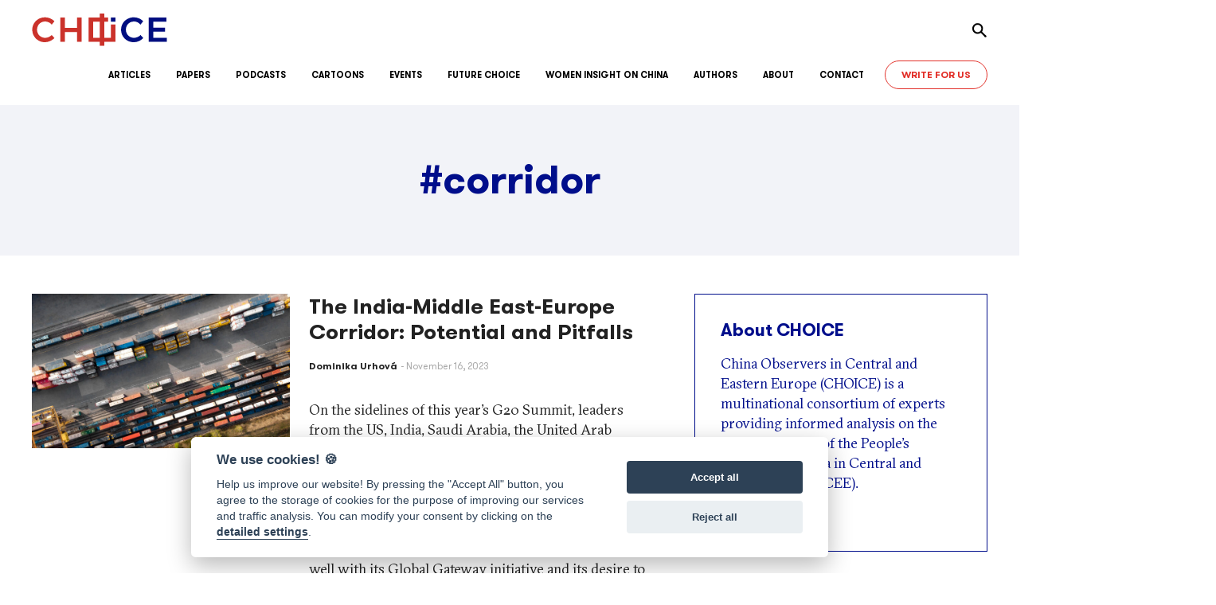

--- FILE ---
content_type: text/html; charset=UTF-8
request_url: https://chinaobservers.eu/tag/corridor/
body_size: 15732
content:
<!doctype html>
<html lang="en-US">
  <head>
    <meta charset="UTF-8">
    <meta name="viewport" content="width=device-width, initial-scale=1">

    <title>#corridor &#8211; chinaobservers</title>
<meta name='robots' content='max-image-preview:large, max-snippet:-1, max-video-preview:-1' />
<link rel="canonical" href="https://chinaobservers.eu/tag/corridor/">
<meta property="og:title" content="#corridor &#8211; chinaobservers">
<meta property="og:type" content="website">
<meta property="og:image" content="https://chinaobservers.eu/wp-content/uploads/2022/08/placeholder-sharing-facebook.jpg">
<meta property="og:image:width" content="1200">
<meta property="og:image:height" content="628">
<meta property="og:image:alt" content="placeholder-sharing-facebook">
<meta property="og:url" content="https://chinaobservers.eu/tag/corridor/">
<meta property="og:locale" content="en_US">
<meta property="og:site_name" content="chinaobservers">
<meta name="twitter:card" content="summary_large_image">
<meta name="twitter:image" content="https://chinaobservers.eu/wp-content/uploads/2022/08/placeholder-sharing-twitter.jpg">
<link rel='dns-prefetch' href='//stats.wp.com' />
<link rel="alternate" type="application/rss+xml" title="chinaobservers &raquo; Feed" href="https://chinaobservers.eu/feed/" />
<script id="wpp-js" src="https://chinaobservers.eu/wp-content/plugins/wordpress-popular-posts/assets/js/wpp.min.js?ver=7.3.6" data-sampling="0" data-sampling-rate="100" data-api-url="https://chinaobservers.eu/wp-json/wordpress-popular-posts" data-post-id="0" data-token="9723a5315d" data-lang="0" data-debug="0"></script>
<link rel="alternate" type="application/rss+xml" title="chinaobservers &raquo; #corridor Tag Feed" href="https://chinaobservers.eu/tag/corridor/feed/" />
<style id='wp-img-auto-sizes-contain-inline-css'>
img:is([sizes=auto i],[sizes^="auto," i]){contain-intrinsic-size:3000px 1500px}
/*# sourceURL=wp-img-auto-sizes-contain-inline-css */
</style>
<style id='wp-block-library-inline-css'>
:root{--wp-block-synced-color:#7a00df;--wp-block-synced-color--rgb:122,0,223;--wp-bound-block-color:var(--wp-block-synced-color);--wp-editor-canvas-background:#ddd;--wp-admin-theme-color:#007cba;--wp-admin-theme-color--rgb:0,124,186;--wp-admin-theme-color-darker-10:#006ba1;--wp-admin-theme-color-darker-10--rgb:0,107,160.5;--wp-admin-theme-color-darker-20:#005a87;--wp-admin-theme-color-darker-20--rgb:0,90,135;--wp-admin-border-width-focus:2px}@media (min-resolution:192dpi){:root{--wp-admin-border-width-focus:1.5px}}.wp-element-button{cursor:pointer}:root .has-very-light-gray-background-color{background-color:#eee}:root .has-very-dark-gray-background-color{background-color:#313131}:root .has-very-light-gray-color{color:#eee}:root .has-very-dark-gray-color{color:#313131}:root .has-vivid-green-cyan-to-vivid-cyan-blue-gradient-background{background:linear-gradient(135deg,#00d084,#0693e3)}:root .has-purple-crush-gradient-background{background:linear-gradient(135deg,#34e2e4,#4721fb 50%,#ab1dfe)}:root .has-hazy-dawn-gradient-background{background:linear-gradient(135deg,#faaca8,#dad0ec)}:root .has-subdued-olive-gradient-background{background:linear-gradient(135deg,#fafae1,#67a671)}:root .has-atomic-cream-gradient-background{background:linear-gradient(135deg,#fdd79a,#004a59)}:root .has-nightshade-gradient-background{background:linear-gradient(135deg,#330968,#31cdcf)}:root .has-midnight-gradient-background{background:linear-gradient(135deg,#020381,#2874fc)}:root{--wp--preset--font-size--normal:16px;--wp--preset--font-size--huge:42px}.has-regular-font-size{font-size:1em}.has-larger-font-size{font-size:2.625em}.has-normal-font-size{font-size:var(--wp--preset--font-size--normal)}.has-huge-font-size{font-size:var(--wp--preset--font-size--huge)}.has-text-align-center{text-align:center}.has-text-align-left{text-align:left}.has-text-align-right{text-align:right}.has-fit-text{white-space:nowrap!important}#end-resizable-editor-section{display:none}.aligncenter{clear:both}.items-justified-left{justify-content:flex-start}.items-justified-center{justify-content:center}.items-justified-right{justify-content:flex-end}.items-justified-space-between{justify-content:space-between}.screen-reader-text{border:0;clip-path:inset(50%);height:1px;margin:-1px;overflow:hidden;padding:0;position:absolute;width:1px;word-wrap:normal!important}.screen-reader-text:focus{background-color:#ddd;clip-path:none;color:#444;display:block;font-size:1em;height:auto;left:5px;line-height:normal;padding:15px 23px 14px;text-decoration:none;top:5px;width:auto;z-index:100000}html :where(.has-border-color){border-style:solid}html :where([style*=border-top-color]){border-top-style:solid}html :where([style*=border-right-color]){border-right-style:solid}html :where([style*=border-bottom-color]){border-bottom-style:solid}html :where([style*=border-left-color]){border-left-style:solid}html :where([style*=border-width]){border-style:solid}html :where([style*=border-top-width]){border-top-style:solid}html :where([style*=border-right-width]){border-right-style:solid}html :where([style*=border-bottom-width]){border-bottom-style:solid}html :where([style*=border-left-width]){border-left-style:solid}html :where(img[class*=wp-image-]){height:auto;max-width:100%}:where(figure){margin:0 0 1em}html :where(.is-position-sticky){--wp-admin--admin-bar--position-offset:var(--wp-admin--admin-bar--height,0px)}@media screen and (max-width:600px){html :where(.is-position-sticky){--wp-admin--admin-bar--position-offset:0px}}

/*# sourceURL=wp-block-library-inline-css */
</style><style id='wp-block-heading-inline-css'>
h1:where(.wp-block-heading).has-background,h2:where(.wp-block-heading).has-background,h3:where(.wp-block-heading).has-background,h4:where(.wp-block-heading).has-background,h5:where(.wp-block-heading).has-background,h6:where(.wp-block-heading).has-background{padding:1.25em 2.375em}h1.has-text-align-left[style*=writing-mode]:where([style*=vertical-lr]),h1.has-text-align-right[style*=writing-mode]:where([style*=vertical-rl]),h2.has-text-align-left[style*=writing-mode]:where([style*=vertical-lr]),h2.has-text-align-right[style*=writing-mode]:where([style*=vertical-rl]),h3.has-text-align-left[style*=writing-mode]:where([style*=vertical-lr]),h3.has-text-align-right[style*=writing-mode]:where([style*=vertical-rl]),h4.has-text-align-left[style*=writing-mode]:where([style*=vertical-lr]),h4.has-text-align-right[style*=writing-mode]:where([style*=vertical-rl]),h5.has-text-align-left[style*=writing-mode]:where([style*=vertical-lr]),h5.has-text-align-right[style*=writing-mode]:where([style*=vertical-rl]),h6.has-text-align-left[style*=writing-mode]:where([style*=vertical-lr]),h6.has-text-align-right[style*=writing-mode]:where([style*=vertical-rl]){rotate:180deg}
/*# sourceURL=https://chinaobservers.eu/wp-includes/blocks/heading/style.min.css */
</style>
<style id='wp-block-group-inline-css'>
.wp-block-group{box-sizing:border-box}:where(.wp-block-group.wp-block-group-is-layout-constrained){position:relative}
/*# sourceURL=https://chinaobservers.eu/wp-includes/blocks/group/style.min.css */
</style>
<style id='wp-block-group-theme-inline-css'>
:where(.wp-block-group.has-background){padding:1.25em 2.375em}
/*# sourceURL=https://chinaobservers.eu/wp-includes/blocks/group/theme.min.css */
</style>
<style id='wp-block-paragraph-inline-css'>
.is-small-text{font-size:.875em}.is-regular-text{font-size:1em}.is-large-text{font-size:2.25em}.is-larger-text{font-size:3em}.has-drop-cap:not(:focus):first-letter{float:left;font-size:8.4em;font-style:normal;font-weight:100;line-height:.68;margin:.05em .1em 0 0;text-transform:uppercase}body.rtl .has-drop-cap:not(:focus):first-letter{float:none;margin-left:.1em}p.has-drop-cap.has-background{overflow:hidden}:root :where(p.has-background){padding:1.25em 2.375em}:where(p.has-text-color:not(.has-link-color)) a{color:inherit}p.has-text-align-left[style*="writing-mode:vertical-lr"],p.has-text-align-right[style*="writing-mode:vertical-rl"]{rotate:180deg}
/*# sourceURL=https://chinaobservers.eu/wp-includes/blocks/paragraph/style.min.css */
</style>
<style id='global-styles-inline-css'>
:root{--wp--preset--aspect-ratio--square: 1;--wp--preset--aspect-ratio--4-3: 4/3;--wp--preset--aspect-ratio--3-4: 3/4;--wp--preset--aspect-ratio--3-2: 3/2;--wp--preset--aspect-ratio--2-3: 2/3;--wp--preset--aspect-ratio--16-9: 16/9;--wp--preset--aspect-ratio--9-16: 9/16;--wp--preset--color--black: var(--bs-black);--wp--preset--color--cyan-bluish-gray: #abb8c3;--wp--preset--color--white: var(--bs-white);--wp--preset--color--pale-pink: #f78da7;--wp--preset--color--vivid-red: #cf2e2e;--wp--preset--color--luminous-vivid-orange: #ff6900;--wp--preset--color--luminous-vivid-amber: #fcb900;--wp--preset--color--light-green-cyan: #7bdcb5;--wp--preset--color--vivid-green-cyan: #00d084;--wp--preset--color--pale-cyan-blue: #8ed1fc;--wp--preset--color--vivid-cyan-blue: #0693e3;--wp--preset--color--vivid-purple: #9b51e0;--wp--preset--color--primary: var(--bs-primary);--wp--preset--color--secondary: var(--bs-secondary);--wp--preset--color--success: var(--bs-success);--wp--preset--color--info: var(--bs-info);--wp--preset--color--warning: var(--bs-warning);--wp--preset--color--danger: var(--bs-danger);--wp--preset--color--light: var(--bs-light);--wp--preset--color--dark: var(--bs-dark);--wp--preset--gradient--vivid-cyan-blue-to-vivid-purple: linear-gradient(135deg,rgb(6,147,227) 0%,rgb(155,81,224) 100%);--wp--preset--gradient--light-green-cyan-to-vivid-green-cyan: linear-gradient(135deg,rgb(122,220,180) 0%,rgb(0,208,130) 100%);--wp--preset--gradient--luminous-vivid-amber-to-luminous-vivid-orange: linear-gradient(135deg,rgb(252,185,0) 0%,rgb(255,105,0) 100%);--wp--preset--gradient--luminous-vivid-orange-to-vivid-red: linear-gradient(135deg,rgb(255,105,0) 0%,rgb(207,46,46) 100%);--wp--preset--gradient--very-light-gray-to-cyan-bluish-gray: linear-gradient(135deg,rgb(238,238,238) 0%,rgb(169,184,195) 100%);--wp--preset--gradient--cool-to-warm-spectrum: linear-gradient(135deg,rgb(74,234,220) 0%,rgb(151,120,209) 20%,rgb(207,42,186) 40%,rgb(238,44,130) 60%,rgb(251,105,98) 80%,rgb(254,248,76) 100%);--wp--preset--gradient--blush-light-purple: linear-gradient(135deg,rgb(255,206,236) 0%,rgb(152,150,240) 100%);--wp--preset--gradient--blush-bordeaux: linear-gradient(135deg,rgb(254,205,165) 0%,rgb(254,45,45) 50%,rgb(107,0,62) 100%);--wp--preset--gradient--luminous-dusk: linear-gradient(135deg,rgb(255,203,112) 0%,rgb(199,81,192) 50%,rgb(65,88,208) 100%);--wp--preset--gradient--pale-ocean: linear-gradient(135deg,rgb(255,245,203) 0%,rgb(182,227,212) 50%,rgb(51,167,181) 100%);--wp--preset--gradient--electric-grass: linear-gradient(135deg,rgb(202,248,128) 0%,rgb(113,206,126) 100%);--wp--preset--gradient--midnight: linear-gradient(135deg,rgb(2,3,129) 0%,rgb(40,116,252) 100%);--wp--preset--font-size--small: 13px;--wp--preset--font-size--medium: 20px;--wp--preset--font-size--large: 36px;--wp--preset--font-size--x-large: 42px;--wp--preset--spacing--20: 0.44rem;--wp--preset--spacing--30: 0.67rem;--wp--preset--spacing--40: 1rem;--wp--preset--spacing--50: 1.5rem;--wp--preset--spacing--60: 2.25rem;--wp--preset--spacing--70: 3.38rem;--wp--preset--spacing--80: 5.06rem;--wp--preset--shadow--natural: 6px 6px 9px rgba(0, 0, 0, 0.2);--wp--preset--shadow--deep: 12px 12px 50px rgba(0, 0, 0, 0.4);--wp--preset--shadow--sharp: 6px 6px 0px rgba(0, 0, 0, 0.2);--wp--preset--shadow--outlined: 6px 6px 0px -3px rgb(255, 255, 255), 6px 6px rgb(0, 0, 0);--wp--preset--shadow--crisp: 6px 6px 0px rgb(0, 0, 0);}:where(body) { margin: 0; }.wp-site-blocks > .alignleft { float: left; margin-right: 2em; }.wp-site-blocks > .alignright { float: right; margin-left: 2em; }.wp-site-blocks > .aligncenter { justify-content: center; margin-left: auto; margin-right: auto; }:where(.is-layout-flex){gap: 0.5em;}:where(.is-layout-grid){gap: 0.5em;}.is-layout-flow > .alignleft{float: left;margin-inline-start: 0;margin-inline-end: 2em;}.is-layout-flow > .alignright{float: right;margin-inline-start: 2em;margin-inline-end: 0;}.is-layout-flow > .aligncenter{margin-left: auto !important;margin-right: auto !important;}.is-layout-constrained > .alignleft{float: left;margin-inline-start: 0;margin-inline-end: 2em;}.is-layout-constrained > .alignright{float: right;margin-inline-start: 2em;margin-inline-end: 0;}.is-layout-constrained > .aligncenter{margin-left: auto !important;margin-right: auto !important;}.is-layout-constrained > :where(:not(.alignleft):not(.alignright):not(.alignfull)){margin-left: auto !important;margin-right: auto !important;}body .is-layout-flex{display: flex;}.is-layout-flex{flex-wrap: wrap;align-items: center;}.is-layout-flex > :is(*, div){margin: 0;}body .is-layout-grid{display: grid;}.is-layout-grid > :is(*, div){margin: 0;}body{padding-top: 0px;padding-right: 0px;padding-bottom: 0px;padding-left: 0px;}a:where(:not(.wp-element-button)){text-decoration: underline;}:root :where(.wp-element-button, .wp-block-button__link){background-color: #32373c;border-width: 0;color: #fff;font-family: inherit;font-size: inherit;font-style: inherit;font-weight: inherit;letter-spacing: inherit;line-height: inherit;padding-top: calc(0.667em + 2px);padding-right: calc(1.333em + 2px);padding-bottom: calc(0.667em + 2px);padding-left: calc(1.333em + 2px);text-decoration: none;text-transform: inherit;}.has-black-color{color: var(--wp--preset--color--black) !important;}.has-cyan-bluish-gray-color{color: var(--wp--preset--color--cyan-bluish-gray) !important;}.has-white-color{color: var(--wp--preset--color--white) !important;}.has-pale-pink-color{color: var(--wp--preset--color--pale-pink) !important;}.has-vivid-red-color{color: var(--wp--preset--color--vivid-red) !important;}.has-luminous-vivid-orange-color{color: var(--wp--preset--color--luminous-vivid-orange) !important;}.has-luminous-vivid-amber-color{color: var(--wp--preset--color--luminous-vivid-amber) !important;}.has-light-green-cyan-color{color: var(--wp--preset--color--light-green-cyan) !important;}.has-vivid-green-cyan-color{color: var(--wp--preset--color--vivid-green-cyan) !important;}.has-pale-cyan-blue-color{color: var(--wp--preset--color--pale-cyan-blue) !important;}.has-vivid-cyan-blue-color{color: var(--wp--preset--color--vivid-cyan-blue) !important;}.has-vivid-purple-color{color: var(--wp--preset--color--vivid-purple) !important;}.has-primary-color{color: var(--wp--preset--color--primary) !important;}.has-secondary-color{color: var(--wp--preset--color--secondary) !important;}.has-success-color{color: var(--wp--preset--color--success) !important;}.has-info-color{color: var(--wp--preset--color--info) !important;}.has-warning-color{color: var(--wp--preset--color--warning) !important;}.has-danger-color{color: var(--wp--preset--color--danger) !important;}.has-light-color{color: var(--wp--preset--color--light) !important;}.has-dark-color{color: var(--wp--preset--color--dark) !important;}.has-black-background-color{background-color: var(--wp--preset--color--black) !important;}.has-cyan-bluish-gray-background-color{background-color: var(--wp--preset--color--cyan-bluish-gray) !important;}.has-white-background-color{background-color: var(--wp--preset--color--white) !important;}.has-pale-pink-background-color{background-color: var(--wp--preset--color--pale-pink) !important;}.has-vivid-red-background-color{background-color: var(--wp--preset--color--vivid-red) !important;}.has-luminous-vivid-orange-background-color{background-color: var(--wp--preset--color--luminous-vivid-orange) !important;}.has-luminous-vivid-amber-background-color{background-color: var(--wp--preset--color--luminous-vivid-amber) !important;}.has-light-green-cyan-background-color{background-color: var(--wp--preset--color--light-green-cyan) !important;}.has-vivid-green-cyan-background-color{background-color: var(--wp--preset--color--vivid-green-cyan) !important;}.has-pale-cyan-blue-background-color{background-color: var(--wp--preset--color--pale-cyan-blue) !important;}.has-vivid-cyan-blue-background-color{background-color: var(--wp--preset--color--vivid-cyan-blue) !important;}.has-vivid-purple-background-color{background-color: var(--wp--preset--color--vivid-purple) !important;}.has-primary-background-color{background-color: var(--wp--preset--color--primary) !important;}.has-secondary-background-color{background-color: var(--wp--preset--color--secondary) !important;}.has-success-background-color{background-color: var(--wp--preset--color--success) !important;}.has-info-background-color{background-color: var(--wp--preset--color--info) !important;}.has-warning-background-color{background-color: var(--wp--preset--color--warning) !important;}.has-danger-background-color{background-color: var(--wp--preset--color--danger) !important;}.has-light-background-color{background-color: var(--wp--preset--color--light) !important;}.has-dark-background-color{background-color: var(--wp--preset--color--dark) !important;}.has-black-border-color{border-color: var(--wp--preset--color--black) !important;}.has-cyan-bluish-gray-border-color{border-color: var(--wp--preset--color--cyan-bluish-gray) !important;}.has-white-border-color{border-color: var(--wp--preset--color--white) !important;}.has-pale-pink-border-color{border-color: var(--wp--preset--color--pale-pink) !important;}.has-vivid-red-border-color{border-color: var(--wp--preset--color--vivid-red) !important;}.has-luminous-vivid-orange-border-color{border-color: var(--wp--preset--color--luminous-vivid-orange) !important;}.has-luminous-vivid-amber-border-color{border-color: var(--wp--preset--color--luminous-vivid-amber) !important;}.has-light-green-cyan-border-color{border-color: var(--wp--preset--color--light-green-cyan) !important;}.has-vivid-green-cyan-border-color{border-color: var(--wp--preset--color--vivid-green-cyan) !important;}.has-pale-cyan-blue-border-color{border-color: var(--wp--preset--color--pale-cyan-blue) !important;}.has-vivid-cyan-blue-border-color{border-color: var(--wp--preset--color--vivid-cyan-blue) !important;}.has-vivid-purple-border-color{border-color: var(--wp--preset--color--vivid-purple) !important;}.has-primary-border-color{border-color: var(--wp--preset--color--primary) !important;}.has-secondary-border-color{border-color: var(--wp--preset--color--secondary) !important;}.has-success-border-color{border-color: var(--wp--preset--color--success) !important;}.has-info-border-color{border-color: var(--wp--preset--color--info) !important;}.has-warning-border-color{border-color: var(--wp--preset--color--warning) !important;}.has-danger-border-color{border-color: var(--wp--preset--color--danger) !important;}.has-light-border-color{border-color: var(--wp--preset--color--light) !important;}.has-dark-border-color{border-color: var(--wp--preset--color--dark) !important;}.has-vivid-cyan-blue-to-vivid-purple-gradient-background{background: var(--wp--preset--gradient--vivid-cyan-blue-to-vivid-purple) !important;}.has-light-green-cyan-to-vivid-green-cyan-gradient-background{background: var(--wp--preset--gradient--light-green-cyan-to-vivid-green-cyan) !important;}.has-luminous-vivid-amber-to-luminous-vivid-orange-gradient-background{background: var(--wp--preset--gradient--luminous-vivid-amber-to-luminous-vivid-orange) !important;}.has-luminous-vivid-orange-to-vivid-red-gradient-background{background: var(--wp--preset--gradient--luminous-vivid-orange-to-vivid-red) !important;}.has-very-light-gray-to-cyan-bluish-gray-gradient-background{background: var(--wp--preset--gradient--very-light-gray-to-cyan-bluish-gray) !important;}.has-cool-to-warm-spectrum-gradient-background{background: var(--wp--preset--gradient--cool-to-warm-spectrum) !important;}.has-blush-light-purple-gradient-background{background: var(--wp--preset--gradient--blush-light-purple) !important;}.has-blush-bordeaux-gradient-background{background: var(--wp--preset--gradient--blush-bordeaux) !important;}.has-luminous-dusk-gradient-background{background: var(--wp--preset--gradient--luminous-dusk) !important;}.has-pale-ocean-gradient-background{background: var(--wp--preset--gradient--pale-ocean) !important;}.has-electric-grass-gradient-background{background: var(--wp--preset--gradient--electric-grass) !important;}.has-midnight-gradient-background{background: var(--wp--preset--gradient--midnight) !important;}.has-small-font-size{font-size: var(--wp--preset--font-size--small) !important;}.has-medium-font-size{font-size: var(--wp--preset--font-size--medium) !important;}.has-large-font-size{font-size: var(--wp--preset--font-size--large) !important;}.has-x-large-font-size{font-size: var(--wp--preset--font-size--x-large) !important;}
/*# sourceURL=global-styles-inline-css */
</style>

<link rel='stylesheet' id='easy-cookie-consent-css' href='https://chinaobservers.eu/wp-content/plugins/easy-cookie-consent/assets/dist/easy_cookie_consent.min.css?ver=1' media='all' />
<link rel='stylesheet' id='wordpress-popular-posts-css-css' href='https://chinaobservers.eu/wp-content/plugins/wordpress-popular-posts/assets/css/wpp.css?ver=7.3.6' media='all' />
<link rel='stylesheet' id='choice-frontend-css' href='https://chinaobservers.eu/wp-content/themes/choice/assets/stylesheets/frontend.css?ver=1.0.1' media='all' />
<link rel='stylesheet' id='choice-hotfix-css' href='https://chinaobservers.eu/wp-content/themes/choice/assets/stylesheets/hotfix.css?ver=1.0.1' media='all' />
<script id="easy-cookie-consent-js-before">
const cookieConsentOptions = {"autorun":true,"autoclear_cookies":true,"theme_css":"https:\/\/chinaobservers.eu\/wp-content\/plugins\/easy-cookie-consent\/assets\/dist\/lib\/cookieconsent.css","page_scripts":true,"cookie_expiration":182,"current_lang":"en","gui_options":{"consent_modal":{"layout":"cloud","position":"bottom center","transition":"zoom"},"settings_modal":{"layout":"box","transition":"zoom"}},"languages":{"status":"enabled","en":{"consent_modal":{"title":"We use cookies! <span class=\"font-weight-normal\">\ud83c\udf6a<\/span>","description":"Help us improve our website! By pressing the \"Accept All\" button, you agree to the storage of cookies for the purpose of improving our services and traffic analysis. You can modify your consent by clicking on the <button type=\"button\" data-cc=\"c-settings\" class=\"cc-link\">detailed settings<\/button>.","primary_btn":{"text":"Accept all","role":"accept_all"},"secondary_btn":{"text":"Reject all","role":"accept_necessary"}},"settings_modal":{"title":"Cookie preferences","save_settings_btn":"Save settings","accept_all_btn":"Accept all","reject_all_btn":"Reject all","close_btn_label":"Close","blocks":[{"title":"","description":"We use cookies to ensure the basic functionality of the website and to continuously improve it. You can consent to the use of cookies in bulk or for individual categories. Consent can be withdrawn at any time. Please read the <a href=\"https:\/\/www.amo.cz\/wp-content\/uploads\/2020\/11\/Zasady-zpracovani-osobnich-udaju.pdf\" class=\"cc-link\">Privacy Policy<\/a>. Please <a class=\"cc-link\" href=\"\/contact\/\">contact us<\/a> for any questions regarding cookies or data protection.     "},{"title":"Strictly necessary cookies","description":"These cookies ensure the basic functionality of the website and cannot be rejected.","toggle":{"value":"necessary","enabled":true,"readonly":true}},{"title":"Performance and Analytics cookies","description":"Thanks to these cookies, we are able to track traffic and visibility of individual pages. For example, we know which pages are more popular, how many users come to us or which parts of the website are less clear to users.","toggle":{"value":"analytics","enabled":false,"readonly":false}},{"title":"Marketing cookies","description":"These cookies collect information about how the user uses the website, which links they have clicked on or which pages they have visited. This information allows us to better estimate which ads are more suitable for the user and which ones do not make sense to show. All this data is anonymised and cannot directly identify a specific person.","toggle":{"value":"marketing","enabled":false,"readonly":false}}],"cookie_table_headers":[{"col1":"Name"},{"col2":"Domain"},{"col3":"Expiration"},{"col4":"Description"}]},"iframe":{"placeholder_button":"You must allow cookies to see this"}}}};const cookieCategoryAnalytics = 'analytics';const cookieCategoryMarketing = 'marketing';const cookiesAcceptedNonce = '3ab4475fa9';const adminUrl = 'https://chinaobservers.eu/wp-admin/admin-ajax.php';const placeholderButtonText = 'You must allow cookies to see this';const cookieName = 'accepted-cookie-consent-id';const gtmId = null;
//# sourceURL=easy-cookie-consent-js-before
</script>
<script src="https://chinaobservers.eu/wp-content/plugins/easy-cookie-consent/assets/dist/easy_cookie_consent.min.js?ver=1" id="easy-cookie-consent-js"></script>
<link rel="https://api.w.org/" href="https://chinaobservers.eu/wp-json/" /><link rel="alternate" title="JSON" type="application/json" href="https://chinaobservers.eu/wp-json/wp/v2/tags/677" /><link rel="EditURI" type="application/rsd+xml" title="RSD" href="https://chinaobservers.eu/xmlrpc.php?rsd" />
<meta name="generator" content="WordPress 6.9" />
	<style>img#wpstats{display:none}</style>
		            <style id="wpp-loading-animation-styles">@-webkit-keyframes bgslide{from{background-position-x:0}to{background-position-x:-200%}}@keyframes bgslide{from{background-position-x:0}to{background-position-x:-200%}}.wpp-widget-block-placeholder,.wpp-shortcode-placeholder{margin:0 auto;width:60px;height:3px;background:#dd3737;background:linear-gradient(90deg,#dd3737 0%,#571313 10%,#dd3737 100%);background-size:200% auto;border-radius:3px;-webkit-animation:bgslide 1s infinite linear;animation:bgslide 1s infinite linear}</style>
            <!-- Google tag (gtag.js) -->
<script type="text/plain" data-cookiecategory="analytics" async src="https://www.googletagmanager.com/gtag/js?id=G-VFSM41DW3L"></script>
<script type="text/plain" data-cookiecategory="analytics">
window.dataLayer = window.dataLayer || [];
function gtag(){dataLayer.push(arguments);}
gtag('js', new Date());

gtag('config', 'G-VFSM41DW3L');
</script><style type="text/css">.blue-message {
background: none repeat scroll 0 0 #3399ff;
    color: #ffffff;
    text-shadow: none;
    font-size: 16px;
    line-height: 24px;
    padding: 10px;
} 
.green-message {
background: none repeat scroll 0 0 #8cc14c;
    color: #ffffff;
    text-shadow: none;
    font-size: 16px;
    line-height: 24px;
    padding: 10px;
} 
.orange-message {
background: none repeat scroll 0 0 #faa732;
    color: #ffffff;
    text-shadow: none;
    font-size: 16px;
    line-height: 24px;
    padding: 10px;
} 
.red-message {
background: none repeat scroll 0 0 #da4d31;
    color: #ffffff;
    text-shadow: none;
    font-size: 16px;
    line-height: 24px;
    padding: 10px;
} 
.grey-message {
background: none repeat scroll 0 0 #53555c;
    color: #ffffff;
    text-shadow: none;
    font-size: 16px;
    line-height: 24px;
    padding: 10px;
} 
.left-block {
background: none repeat scroll 0 0px, radial-gradient(ellipse at center center, #ffffff 0%, #f2f2f2 100%) repeat scroll 0 0 rgba(0, 0, 0, 0);
    color: #8b8e97;
    padding: 10px;
    margin: 10px;
    float: left;
} 
.right-block {
background: none repeat scroll 0 0px, radial-gradient(ellipse at center center, #ffffff 0%, #f2f2f2 100%) repeat scroll 0 0 rgba(0, 0, 0, 0);
    color: #8b8e97;
    padding: 10px;
    margin: 10px;
    float: right;
} 
.blockquotes {
background: none;
    border-left: 5px solid #f1f1f1;
    color: #8B8E97;
    font-size: 16px;
    font-style: italic;
    line-height: 22px;
    padding-left: 15px;
    padding: 10px;
    width: 60%;
    float: left;
} 
</style><link rel="icon" href="https://chinaobservers.eu/wp-content/uploads/2019/03/favicon-150x150.png" sizes="32x32" />
<link rel="icon" href="https://chinaobservers.eu/wp-content/uploads/2019/03/favicon.png" sizes="192x192" />
<link rel="apple-touch-icon" href="https://chinaobservers.eu/wp-content/uploads/2019/03/favicon.png" />
<meta name="msapplication-TileImage" content="https://chinaobservers.eu/wp-content/uploads/2019/03/favicon.png" />

    <!-- chinaobservers.eu -->
  </head>
  <body data-rsssl=1 class="archive tag tag-corridor tag-677 wp-embed-responsive wp-theme-choice l-Site" id="site">
    
    <a class="visually-hidden-focusable" href="#content">Skip to content</a>
    <div class="l-Bar bg-dark text-white d-none">
      <div class="container-lg">
        <div class="l-Bar-wrapNetwork me-n8">
          <ul id="network-bar" class="c-Network c-Network--bar d-flex flex-wrap justify-content-end align-items-center gap-8"><li id="menu-item-33" class="menu-item menu-item-type-custom menu-item-object-custom menu-item-33"><a href="https://www.facebook.com/ChinaObservers/">Facebook</a></li>
<li id="menu-item-34" class="menu-item menu-item-type-custom menu-item-object-custom menu-item-34"><a href="https://www.linkedin.com/company/china-observers-in-central-and-eastern-europe-choice/">LinkedIn</a></li>
<li id="menu-item-35" class="menu-item menu-item-type-custom menu-item-object-custom menu-item-35"><a href="https://x.com/chinaobservers">X</a></li>
<li id="menu-item-36" class="menu-item menu-item-type-custom menu-item-object-custom menu-item-36"><a href="https://www.youtube.com/channel/UC5Zj4R18srnYIfIqu9slyJA">YouTube</a></li>
<li id="menu-item-49" class="menu-item menu-item-type-custom menu-item-object-custom menu-item-49"><a href="https://chinaobservers.eu/feed/">RSS</a></li>
</ul>        </div>
      </div>
    </div> <!-- /l-Bar -->
    <header class="l-Header sticky-top bg-white js-header">
      <div class="container-lg">
        <div class="l-Header-row d-flex flex-wrap align-items-center py-4 py-md-16">
          <div class="l-Header-wrapToggler d-md-none ms-n8">
            <button class="c-Toggler c-Toggler--menu btn btn-link collapsed p-8 border-0 text-black lh-1" type="button" data-bs-toggle="offcanvas" data-bs-target="#offcanvas-menu" aria-controls="offcanvas-menu">
              <svg viewBox="0 0 32 32" style="width: 28px; height: 28px;"><path fill="currentColor" d="M29.437 23.896a1.034 1.034 0 0 0-1.027-1.028H3.028A1.034 1.034 0 0 0 2 23.895v.643a1.034 1.034 0 0 0 1.027 1.027H28.41a1.034 1.034 0 0 0 1.027-1.027v-.643.001Zm0-8.218a1.034 1.034 0 0 0-1.027-1.026H3.028A1.034 1.034 0 0 0 2 15.679v.641c.004.565.46 1.023 1.026 1.027H28.41a1.034 1.034 0 0 0 1.027-1.027v-.642Zm0-8.218a1.034 1.034 0 0 0-1.027-1.026H3.028A1.034 1.034 0 0 0 2 7.46v.643A1.034 1.034 0 0 0 3.027 9.13H28.41a1.034 1.034 0 0 0 1.027-1.027V7.46Z"/></svg>
              <span class="visually-hidden">Toggle menu</span>
            </button> <!-- /c-Toggler -->
          </div>
          <div class="l-Header-wrapLogo flex-shrink-0 mx-auto ms-md-0">
            <p class="c-Logo">
              <a class="c-Logo-link b-block" href="https://chinaobservers.eu/" rel="home">
                <img class="c-Logo-image" src="https://chinaobservers.eu/wp-content/themes/choice/assets/images/logo.svg" width="120" height="30" alt="chinaobservers">
              </a>
            </p> <!-- /c-Logo -->
          </div>
          <div class="l-Header-wrapToggler d-md-none me-n12">
            <button class="c-Toggler c-Toggler--search btn btn-link p-12 border-0 text-black lh-1" type="button" data-bs-toggle="offcanvas" data-bs-target="#offcanvas-search" aria-controls="offcanvas-search">
              <svg class="c-Search-icon align-top" viewBox="0 0 32 32" style="width: 20px; height: 20px;"><path fill="currentColor" d="M19.755 12.504a7.49 7.49 0 1 1-7.49-7.52 7.513 7.513 0 0 1 7.49 7.512v.009-.001ZM30.03 28.31c0-.526-.21-1.002-.552-1.35l-8.396-7.867a13.51 13.51 0 0 0 1.943-6.565c-.017-5.953-4.829-10.755-10.762-10.755C6.319 1.772 1.5 6.591 1.5 12.535c0 5.944 4.82 10.762 10.763 10.762 2.442-.085 4.7-.8 6.639-1.988l7.87 8.348c.34.352.817.57 1.344.57a1.93 1.93 0 0 0 1.914-1.92v.003Z"/></svg>
              <span class="c-Search-label visually-hidden">Toggle search</span>
            </button>
          </div>
          <div class="l-Header-wrapSearch d-none d-md-block me-n12">
            <div class="c-Search c-Search--widget c-Search--desktop dropdown js-search">
              <button class="c-Search-toggler dropdown-toggle btn btn-link p-12 border-0 text-black lh-1" type="button" data-bs-toggle="dropdown" aria-expanded="false">
                <svg class="c-Search-icon align-top" viewBox="0 0 32 32" style="width: 20px; height: 20px;"><path fill="currentColor" d="M19.755 12.504a7.49 7.49 0 1 1-7.49-7.52 7.513 7.513 0 0 1 7.49 7.512v.009-.001ZM30.03 28.31c0-.526-.21-1.002-.552-1.35l-8.396-7.867a13.51 13.51 0 0 0 1.943-6.565c-.017-5.953-4.829-10.755-10.762-10.755C6.319 1.772 1.5 6.591 1.5 12.535c0 5.944 4.82 10.762 10.763 10.762 2.442-.085 4.7-.8 6.639-1.988l7.87 8.348c.34.352.817.57 1.344.57a1.93 1.93 0 0 0 1.914-1.92v.003Z"/></svg>
                <span class="c-Search-label visually-hidden">Toggle search</span>
              </button>
              <div class="c-Search-dropdown dropdown-menu d-block py-12 px-16 m-0 rounded-0">
                
<form class="c-Search-form d-flex" role="search" method="get" action="https://chinaobservers.eu/">
  <label class="flex-grow-1">
    <span class="c-Search-label visually-hidden">Search for:</span>
    <input class="c-Search-control form-control" name="s" type="text" value="">
  </label>
  <div class="c-Search-wrapButton">
    <button class="c-Button btn btn-outline-primary rounded-pill font-headings text-uppercase" type="submit">
      <span class="c-Button-label">Search</span>
    </button>
  </div>
</form>
              </div>
            </div> <!-- /c-Search -->
          </div>
        </div>
        <div class="l-Header-row d-none d-md-block">
          <div class="l-Header-wrapMenu">
            <nav class="c-Menu c-Menu--desktop text-black font-headings fs-xxs fw-bold text-uppercase">
              <ul id="menu-primary" class="c-Menu-list d-flex flex-wrap justify-content-end align-items-end"><li id="menu-item-6017" class="menu-item menu-item-type-taxonomy menu-item-object-category menu-item-6017"><a href="https://chinaobservers.eu/category/articles/">Articles</a></li>
<li id="menu-item-6018" class="menu-item menu-item-type-taxonomy menu-item-object-category menu-item-6018"><a href="https://chinaobservers.eu/category/research-papers/">Papers</a></li>
<li id="menu-item-6019" class="menu-item menu-item-type-taxonomy menu-item-object-category menu-item-6019"><a href="https://chinaobservers.eu/category/voice-for-choice/">Podcasts</a></li>
<li id="menu-item-6020" class="menu-item menu-item-type-taxonomy menu-item-object-category menu-item-6020"><a href="https://chinaobservers.eu/category/choice-cartoons/">Cartoons</a></li>
<li id="menu-item-6021" class="menu-item menu-item-type-taxonomy menu-item-object-category menu-item-6021"><a href="https://chinaobservers.eu/category/events/">Events</a></li>
<li id="menu-item-6022" class="menu-item menu-item-type-post_type menu-item-object-page menu-item-6022"><a href="https://chinaobservers.eu/future-choice-2/">Future CHOICE</a></li>
<li id="menu-item-9861" class="menu-item menu-item-type-post_type menu-item-object-page menu-item-9861"><a href="https://chinaobservers.eu/women-insight-on-china/">Women Insight on China</a></li>
<li id="menu-item-6027" class="menu-item menu-item-type-post_type menu-item-object-page menu-item-6027"><a href="https://chinaobservers.eu/authors/">Authors</a></li>
<li id="menu-item-6028" class="menu-item menu-item-type-post_type menu-item-object-page menu-item-6028"><a href="https://chinaobservers.eu/about/">About</a></li>
<li id="menu-item-6029" class="menu-item menu-item-type-post_type menu-item-object-page menu-item-6029"><a href="https://chinaobservers.eu/contact/">Contact</a></li>
<li id="menu-item-6030" class="menu-item menu-item-type-post_type menu-item-object-page menu-item-6030"><a href="https://chinaobservers.eu/join-us-2/">Write for us</a></li>
</ul>            </nav>
          </div>
        </div>
      </div>
    </header> <!-- /l-Header -->

    <main class="l-Main" id="content">
      <article class="l-Archive">
        <header class="l-Archive-header py-32 py-md-64 bg-light text-center">
          <div class="container-lg">
            <h1 class="l-Archive-title text-primary display-3">#corridor</h1>          </div>
        </header>
        <div class="container-lg">
          <div class="row gy-48 gx-40 gx-xl-48 py-48">
            <div class="col-md-8">
              <div class="l-Archive-body">
                <div class="l-Archive-wrapPosts">
                  <div class="l-Posts">
                    <div class="l-Posts-body">
                      <div class="l-Posts-wrapPosts mt-n40" id="infinite">
                        <div class="l-Posts-wrapPost mt-40">
<article class="c-Post c-Post--flag d-sm-flex pb-32 pb-md-40 border-bottom post-8829 post type-post status-publish format-standard has-post-thumbnail hentry category-articles category-eu category-future-choice category-us tag-connectivity tag-corridor tag-globalgateway tag-india tag-middleeast">
  <div class="c-Post-media flex-shrink-0 mb-16 mb-sm-0 me-sm-24">
    
      <a class="c-Post-image" href="https://chinaobservers.eu/the-india-middle-east-europe-corridor-potential-and-pitfalls/" aria-hidden="true" tabindex="-1">
        <img width="640" height="384" src="https://chinaobservers.eu/wp-content/uploads/2023/11/containers-railways-view-1-e1700130735381-768x461.jpg" class="attachment-medium_large size-medium_large wp-post-image" alt="The India-Middle East-Europe Corridor: Potential and Pitfalls  " loading="lazy" decoding="async" srcset="https://chinaobservers.eu/wp-content/uploads/2023/11/containers-railways-view-1-e1700130735381-768x461.jpg 768w, https://chinaobservers.eu/wp-content/uploads/2023/11/containers-railways-view-1-e1700130735381-300x180.jpg 300w, https://chinaobservers.eu/wp-content/uploads/2023/11/containers-railways-view-1-e1700130735381-1024x614.jpg 1024w, https://chinaobservers.eu/wp-content/uploads/2023/11/containers-railways-view-1-e1700130735381-1536x922.jpg 1536w, https://chinaobservers.eu/wp-content/uploads/2023/11/containers-railways-view-1-e1700130735381.jpg 2000w" sizes="auto, (max-width: 640px) 100vw, 640px" />      </a>

        </div>
  <div class="c-Post-body">
    <h3 class="c-Post-title mb-12 h2">
      <a class="c-Post-link" href="https://chinaobservers.eu/the-india-middle-east-europe-corridor-potential-and-pitfalls/">The India-Middle East-Europe Corridor: Potential and Pitfalls  </a>
    </h3>
    <div class="c-Post-meta">
      <span class="c-Byline c-Byline--archive font-headings fs-xs"> <a href="https://chinaobservers.eu/author/dominikaurhova/" title="Posts by Dominika Urhová" class="author url fn" rel="author">Dominika Urhová</a></span>      <span class="c-Posted c-Posted--archive text-muted font-headings fs-xs"><time class="entry-date published updated" datetime="2023-11-16T11:34:17+01:00">November 16, 2023</time></span>    </div>
    <p>On the sidelines of this year’s G20 Summit, leaders from the US, India, Saudi Arabia, the United Arab Emirates, and the EU unveiled a new ambitious megaproject. With its two branches connecting India and Europe via the Middle East, the India-Middle East-Europe Economic Corridor (IMEC) can bring about a new era in cross-regional connectivity and economic integration. From the EU’s perspective, the project gels well with its Global Gateway initiative and its desire to regain some of the Union’s waning international influence.</p>
  </div>
</article> <!-- /c-Post -->
</div>                      </div>
                    </div>
                  </div> <!-- /l-Posts -->
                </div>
              </div>
            </div>
            <div class="col-md-4">
              <div class="l-Archive-sidebar h-100">
                <div class="l-Archive-wrapSidebar h-100">
                  
<aside class="l-Sidebar h-100">
  
<div class="wp-block-group c-Widget c-Widget--about has-primary-color has-text-color is-layout-flow wp-block-group-is-layout-flow">
<h3 class="wp-block-heading">About CHOICE</h3>



<p>China Observers in Central and Eastern Europe (CHOICE) is a multinational consortium of experts providing informed analysis on the rising influence of the People’s Republic of China in Central and Eastern Europe (CEE).</p>



<p><a href="https://chinaobservers.eu/about/">Read more</a></p>
</div>

<div class="wp-block-group c-Widget c-Widget--popular sticky-top is-layout-flow wp-block-group-is-layout-flow"><div class="popular-posts"><div class="l-Populars"><header class="l-Populars-header"><h3 class="l-Populars-title">Editor&#x27;s pick</h3></header><script type="application/json" data-id="wpp-block-inline-js">{"title":"Editor&#x27;s pick","limit":"5","offset":0,"range":"last30days","time_quantity":"60","time_unit":"day","freshness":"1","order_by":"views","post_type":"post","pid":"","exclude":"","taxonomy":"category","term_id":"20,58,23","author":"","shorten_title":{"active":false,"length":0,"words":false},"post-excerpt":{"active":false,"length":0,"keep_format":false,"words":false},"thumbnail":{"active":true,"width":"100","height":"70","build":"manual","size":""},"rating":false,"stats_tag":{"comment_count":false,"views":false,"author":false,"date":{"active":true,"format":"F j, Y"},"taxonomy":{"active":true,"name":"category"}},"markup":{"custom_html":true,"wpp-start":"<div class=\"l-Populars-body\">","wpp-end":"<\/div><\/div>","title-start":"<div class=\"l-Populars\"><header class=\"l-Populars-header\"><h3 class=\"l-Populars-title\">","title-end":"<\/h3><\/header>","post-html":"<div class=\"l-Populars-wrapPopular\">\n<article class=\"c-Popular\">\n  <div class=\"c-Popular-media\">\n    {thumb}\n  <\/div>\n  <div class=\"c-Popular-body\">\n    <h3 class=\"c-Popular-title\">{title}<\/h3>\n    <div class=\"c-Popular-meta\">\n      <div class=\"c-Categories c-Categories--popular d-flex flex-wrap text-primary font-headings fw-bold text-uppercase\">{category}<\/div>\n      <span class=\"c-Posted c-Posted--popular text-muted font-headings fs-xs\"><time class=\"entry-date published updated\">{date}<\/time><\/span>\n    <\/div>\n  <\/div>\n<\/article>\n<\/div>"},"theme":{"name":""}}</script><div class="wpp-widget-block-placeholder"></div></div></div>
</aside> <!-- /l-Sidebar -->
                </div>
              </div>
            </div>
          </div>
        </div>
      </article> <!-- /l-Archive -->
    </main> <!-- /l-Main -->


    <footer class="l-Footer text-center text-md-start js-footer">
      <div class="l-Footer-row py-48 bg-primary text-white">
        <div class="container-lg">
          <div class="row gy-48 gx-40 gx-xl-48">
            <div class="col-md-6 col-lg-7">
              <div class="l-Footer-wrapWidget h-100">
                <section class="c-Widget c-Widget--subscribe d-flex flex-column h-100 text-center">
                  <header class="c-Widget-header mb-20">
                    <h2 class="c-Widget-title h2">Subscribe to our monthly newsletter</h2>
                  </header>
                  <div class="c-Widget-body d-flex flex-column flex-grow-1">
                    <div class="c-Widget-wrapButtons d-flex flex-wrap justify-content-center gap-16 mt-auto">
                      <div class="c-Widget-wrapButton">
                        <a class="c-Button btn btn-outline-light d-inline-flex align-items-center rounded-pill font-headings text-uppercase" href="https://amo.ecomailapp.cz/public/form/15-864b4f4872272bdd94aadbc81dfd8b18">
                          <svg class="c-Button-icon me-16" viewBox="0 0 32 32" style="width: 16px; height: 16px;"><path fill="currentColor" d="M29.298 25.156V11.875c-.372.413-.775.796-1.21 1.148-3.082 2.358-5.544 4.303-7.385 5.833-.58.497-1.055.89-1.428 1.18-.372.29-.868.569-1.489.837-.62.27-1.21.404-1.769.404h-.062c-.538 0-1.127-.135-1.768-.404-.642-.268-1.138-.548-1.49-.837l-1.427-1.18c-1.82-1.53-4.283-3.475-7.386-5.833a10.589 10.589 0 0 1-1.21-1.148v13.28a.5.5 0 0 0 .186.404.583.583 0 0 0 .373.155H28.74a.508.508 0 0 0 .372-.155.669.669 0 0 0 .186-.403Zm0-18.184v-.435l-.03-.217-.032-.217-.093-.155-.155-.124-.248-.062H3.233a.47.47 0 0 0-.373.186.791.791 0 0 0-.186.372c0 1.945.848 3.59 2.545 4.934 2.234 1.758 4.55 3.59 6.95 5.492.083.042.29.207.621.497.331.29.59.507.776.652.186.144.445.33.776.558.33.228.62.383.869.466.248.082.496.134.744.155h.062c.228 0 .476-.052.745-.155.269-.104.559-.259.869-.466.31-.207.569-.393.776-.558.206-.166.465-.383.775-.652s.518-.435.621-.497c2.4-1.903 4.717-3.734 6.95-5.492.621-.496 1.2-1.169 1.738-2.017.538-.848.807-1.603.807-2.265Zm2.203-.652v18.836c0 .765-.269 1.417-.806 1.955a2.775 2.775 0 0 1-1.955.837H3.233c-.745 0-1.397-.279-1.955-.837C.719 26.552.45 25.9.47 25.156V6.32c0-.765.269-1.417.807-1.955a2.662 2.662 0 0 1 1.955-.806H28.74c.765 0 1.417.268 1.955.806.537.538.806 1.19.806 1.955Z"/></svg>
                          <span class="c-Button-label">Subscribe</span>
                        </a> <!-- /c-Button -->
                      </div>
                      <div class="c-Widget-wrapButton">
                        <a class="c-Button btn btn-outline-light d-inline-flex align-items-center rounded-pill font-headings text-uppercase" href="https://amo.ecomailapp.cz/campaigns/render/1071/7288b35065f2ba0d0205c2d40e15eb99" target="_blank">
                          <span class="c-Button-label">Read the newsletter</span>
                        </a> <!-- /c-Button -->
                      </div>
                    </div>
                  </div>
                </section> <!-- /c-Widget -->
              </div>
            </div>
            <div class="col-md-6 col-lg-5">
              <div class="l-Footer-wrapWidget h-100">
                <section class="c-Widget c-Widget--joinus d-flex flex-column h-100 text-center">
                  <header class="c-Widget-header mb-20">
                    <h2 class="c-Widget-title h2">Join us!</h2>
                  </header>
                  <div class="c-Widget-body d-flex flex-column flex-grow-1">
                    <p class="c-Widget-desc mb-20 font-headings">Share your work with people<br> who might not otherwise see it.</p>
                    <div class="c-Widget-wrapButton mt-auto">
                      <a class="c-Button btn btn-outline-light rounded-pill font-headings text-uppercase" href="https://chinaobservers.eu/join-us-2/">
                        <span class="c-Button-label">Read more</span>
                      </a> <!-- /c-Button -->
                    </div>
                  </div>
                </section> <!-- /c-Widget -->
              </div>
            </div>
          </div>
        </div>
      </div>
      <div class="l-Footer-row py-48 bg-light text-primary">
        <div class="container-lg">
          <div class="row gy-48 gx-40 gx-xl-48">
            <div class="col-md-6">
              <div class="l-Footer-wrapWidget">
                <section class="c-Widget c-Widget--follow">
                  <header class="c-Widget-header mb-24">
                    <h2 class="c-Widget-title d-flex justify-content-center justify-content-md-start align-items-center h2">
                      Follow                      <img class="c-Widget-logo flex-shrink-0 ms-8" src="https://chinaobservers.eu/wp-content/themes/choice/assets/images/logo.svg"  width="120" height="30" alt="chinaobservers">
                    </h2>
                  </header>
                  <div class="c-Widget-body">
                    <p class="c-Widget-desc mb-24 h4">@ChinaObservers and #ChinaObservers</p>
                    <div class="c-Widget-wrapNetwork ms-md-n12">
                      <ul id="network-follow" class="c-Network c-Network--follow d-flex flex-wrap justify-content-center justify-content-md-start align-items-center gap-12"><li class="menu-item menu-item-type-custom menu-item-object-custom menu-item-33"><a href="https://www.facebook.com/ChinaObservers/">Facebook</a></li>
<li class="menu-item menu-item-type-custom menu-item-object-custom menu-item-34"><a href="https://www.linkedin.com/company/china-observers-in-central-and-eastern-europe-choice/">LinkedIn</a></li>
<li class="menu-item menu-item-type-custom menu-item-object-custom menu-item-35"><a href="https://x.com/chinaobservers">X</a></li>
<li class="menu-item menu-item-type-custom menu-item-object-custom menu-item-36"><a href="https://www.youtube.com/channel/UC5Zj4R18srnYIfIqu9slyJA">YouTube</a></li>
<li class="menu-item menu-item-type-custom menu-item-object-custom menu-item-49"><a href="https://chinaobservers.eu/feed/">RSS</a></li>
</ul>                    </div>
                  </div>
                </section> <!-- /c-Widget -->
              </div>
            </div>
            <div class="col-md-6">
              <div class="l-Footer-wrapWidget">
                <section class="c-Widget c-Widget--support">
                  <div class="row gy-32 gx-20">
                    <div class="col-md-4">
                      <div class="c-Widget-wrapSupport">
                        <div class="c-Support text-center">
                          <h3 class="c-Support-title mb-12 fs-xs text-uppercase">Implemented by</h3>
                          <a class="c-Support-link d-flex justify-content-center align-items-center" href="https://www.amo.cz/" target="_blank">
                            <img class="c-Support-image object-fit-contain" src="https://chinaobservers.eu/wp-content/themes/choice/assets/images/logo-amo.svg" width="34" height="60" alt="Logo AMO">
                          </a>
                        </div> <!-- /c-Support -->
                      </div>
                    </div>
                    <div class="col-md-4">
                      <div class="c-Widget-wrapSupport">
                        <div class="c-Support text-center">
                          <h3 class="c-Support-title mb-12 fs-xs text-uppercase">Sister project</h3>
                          <a class="c-Support-link d-flex justify-content-center align-items-center" href="http://mapinfluence.eu/" target="_blank">
                            <img class="c-Support-image object-fit-contain" src="https://chinaobservers.eu/wp-content/themes/choice/assets/images/logo-mapinfluence.png" width="265" height="60" alt="Logo MAPINFLUENCE">
                          </a>
                        </div> <!-- /c-Support -->
                      </div>
                    </div>
                    <div class="col-md-4">
                      <div class="c-Widget-wrapSupport">
                        <div class="c-Support text-center">
                          <h3 class="c-Support-title mb-12 fs-xs text-uppercase">With support of</h3>
                          <a class="c-Support-link d-flex justify-content-center align-items-center" href="https://www.ned.org/"  target="_blank">
                            <img class="c-Support-image object-fit-contain" src="https://chinaobservers.eu/wp-content/themes/choice/assets/images/logo-ned.png" width="241" height="60" alt="Logo NED">
                          </a>
                        </div> <!-- /c-Support -->
                      </div>
                    </div>
                  </div>
                </section> <!-- /c-Widget -->
              </div>
            </div>
          </div>
        </div>
      </div>
      <div class="l-Footer-row py-16 text-black fs-sm fs-sm-base">
        <div class="container-lg">
          <p>&copy Copyright AMO 2026&nbsp;&nbsp;|&nbsp;&nbsp;<a class="o-Link" href="#" data-cc="c-settings">Cookies settings</a></p>
        </div>
      </div>
    </footer> <!-- /l-Footer -->

    <div class="c-Overlay offcanvas offcanvas-start bg-primary bg-opacity-90 text-white js-overlay" id="offcanvas-menu" tabindex="-1">
      <div class="c-Overlay-header d-flex justify-content-between align-items-center p-20">
        <div class="c-Overlay-wrap-Network ms-n12">
          <ul id="network-menu" class="c-Network c-Network--overlay d-flex flex-wrap align-items-center gap-16"><li class="menu-item menu-item-type-custom menu-item-object-custom menu-item-33"><a href="https://www.facebook.com/ChinaObservers/">Facebook</a></li>
<li class="menu-item menu-item-type-custom menu-item-object-custom menu-item-34"><a href="https://www.linkedin.com/company/china-observers-in-central-and-eastern-europe-choice/">LinkedIn</a></li>
<li class="menu-item menu-item-type-custom menu-item-object-custom menu-item-35"><a href="https://x.com/chinaobservers">X</a></li>
<li class="menu-item menu-item-type-custom menu-item-object-custom menu-item-36"><a href="https://www.youtube.com/channel/UC5Zj4R18srnYIfIqu9slyJA">YouTube</a></li>
<li class="menu-item menu-item-type-custom menu-item-object-custom menu-item-49"><a href="https://chinaobservers.eu/feed/">RSS</a></li>
</ul>        </div>
        <div class="c-Overlay-wrapToggler me-n12">
          <button class="c-Toggler c-Toggler--close btn btn-link p-12 border-0 lh-1" type="button" data-bs-dismiss="offcanvas">
            <svg viewBox="0 0 32 32" style="width: 20px; height: 20px;"><path fill="currentColor" d="M1.854 31.383a.56.56 0 0 0 .391-.161l13.76-13.76 13.753 13.753a.556.556 0 0 0 .781 0l.674-.675a.556.556 0 0 0 0-.781L17.461 16.006l13.76-13.76a.558.558 0 0 0 0-.781l-.682-.682a.556.556 0 0 0-.781 0l-13.761 13.76L2.237.783a.554.554 0 0 0-.781 0l-.675.675a.557.557 0 0 0 0 .781l13.76 13.76-13.76 13.76a.557.557 0 0 0 0 .781l.683.682c.104.103.244.16.39.161Z"/></svg>
            <span class="visually-hidden">Toggle menu</span>
          </button> <!-- /c-Toggler -->
        </div>
      </div>
      <div class="c-Overlay-body">
        <div class="c-Overlay-wrapMenu">
          <nav class="c-Menu c-Menu--mobile h3 fw-normal">
            <ul id="menu-primary" class="c-Menu-list"><li class="menu-item menu-item-type-taxonomy menu-item-object-category menu-item-6017"><a href="https://chinaobservers.eu/category/articles/">Articles</a></li>
<li class="menu-item menu-item-type-taxonomy menu-item-object-category menu-item-6018"><a href="https://chinaobservers.eu/category/research-papers/">Papers</a></li>
<li class="menu-item menu-item-type-taxonomy menu-item-object-category menu-item-6019"><a href="https://chinaobservers.eu/category/voice-for-choice/">Podcasts</a></li>
<li class="menu-item menu-item-type-taxonomy menu-item-object-category menu-item-6020"><a href="https://chinaobservers.eu/category/choice-cartoons/">Cartoons</a></li>
<li class="menu-item menu-item-type-taxonomy menu-item-object-category menu-item-6021"><a href="https://chinaobservers.eu/category/events/">Events</a></li>
<li class="menu-item menu-item-type-post_type menu-item-object-page menu-item-6022"><a href="https://chinaobservers.eu/future-choice-2/">Future CHOICE</a></li>
<li class="menu-item menu-item-type-post_type menu-item-object-page menu-item-9861"><a href="https://chinaobservers.eu/women-insight-on-china/">Women Insight on China</a></li>
<li class="menu-item menu-item-type-post_type menu-item-object-page menu-item-6027"><a href="https://chinaobservers.eu/authors/">Authors</a></li>
<li class="menu-item menu-item-type-post_type menu-item-object-page menu-item-6028"><a href="https://chinaobservers.eu/about/">About</a></li>
<li class="menu-item menu-item-type-post_type menu-item-object-page menu-item-6029"><a href="https://chinaobservers.eu/contact/">Contact</a></li>
<li class="menu-item menu-item-type-post_type menu-item-object-page menu-item-6030"><a href="https://chinaobservers.eu/join-us-2/">Write for us</a></li>
</ul>          </nav> <!-- /c-Menu -->
        </div>
      </div>
    </div> <!-- /c-Overlay -->

    <div class="c-Overlay offcanvas offcanvas-end bg-primary bg-opacity-90 text-white js-overlay" id="offcanvas-search">
      <div class="c-Overlay-header d-flex justify-content-end align-items-center p-20">
        <div class="c-Overlay-wrapToggler me-n12">
          <button class="c-Toggler c-Toggler--close btn btn-link p-12 border-0 lh-1" type="button" data-bs-dismiss="offcanvas">
            <svg viewBox="0 0 32 32" style="width: 20px; height: 20px;"><path fill="currentColor" d="M1.854 31.383a.56.56 0 0 0 .391-.161l13.76-13.76 13.753 13.753a.556.556 0 0 0 .781 0l.674-.675a.556.556 0 0 0 0-.781L17.461 16.006l13.76-13.76a.558.558 0 0 0 0-.781l-.682-.682a.556.556 0 0 0-.781 0l-13.761 13.76L2.237.783a.554.554 0 0 0-.781 0l-.675.675a.557.557 0 0 0 0 .781l13.76 13.76-13.76 13.76a.557.557 0 0 0 0 .781l.683.682c.104.103.244.16.39.161Z"/></svg>
            <span class="visually-hidden">Toggle menu</span>
          </button> <!-- /c-Toggler -->
        </div>
      </div>
      <div class="c-Overlay-body px-20">
        <div class="c-Overlay-wrapSearch">
          <div class="c-Search  c-Search--widget c-Search--mobile text-center">
            <div class="c-Search-header">
              <p class="c-Search-title font-headings fs-xs fw-bold text-uppercase">Search</p>
            </div>
            
<form class="c-Search-form d-flex" role="search" method="get" action="https://chinaobservers.eu/">
  <label class="flex-grow-1">
    <span class="c-Search-label visually-hidden">Search for:</span>
    <input class="c-Search-control form-control" name="s" type="text" value="">
  </label>
  <div class="c-Search-wrapButton">
    <button class="c-Button btn btn-outline-primary rounded-pill font-headings text-uppercase" type="submit">
      <span class="c-Button-label">Search</span>
    </button>
  </div>
</form>
          </div> <!-- /c-Search -->
        </div>
      </div>
    </div> <!-- /c-Overlay -->

    <script type="speculationrules">
{"prefetch":[{"source":"document","where":{"and":[{"href_matches":"/*"},{"not":{"href_matches":["/wp-*.php","/wp-admin/*","/wp-content/uploads/*","/wp-content/*","/wp-content/plugins/*","/wp-content/themes/choice/*","/*\\?(.+)"]}},{"not":{"selector_matches":"a[rel~=\"nofollow\"]"}},{"not":{"selector_matches":".no-prefetch, .no-prefetch a"}}]},"eagerness":"conservative"}]}
</script>
<script type="application/ld+json" id="slim-seo-schema">{"@context":"https://schema.org","@graph":[{"@type":"WebSite","@id":"https://chinaobservers.eu/#website","url":"https://chinaobservers.eu/","name":"chinaobservers","description":"China Observers in Central and Eastern Europe","inLanguage":"en-US","potentialAction":{"@id":"https://chinaobservers.eu/#searchaction"},"publisher":{"@id":"https://chinaobservers.eu/#organization"}},{"@type":"SearchAction","@id":"https://chinaobservers.eu/#searchaction","target":"https://chinaobservers.eu/?s={search_term_string}","query-input":"required name=search_term_string"},{"@type":"BreadcrumbList","name":"Breadcrumbs","@id":"https://chinaobservers.eu/tag/corridor/#breadcrumblist","itemListElement":[{"@type":"ListItem","position":1,"name":"Home","item":"https://chinaobservers.eu/"},{"@type":"ListItem","position":2,"name":"#corridor"}]},{"@type":"CollectionPage","@id":"https://chinaobservers.eu/tag/corridor/#webpage","url":"https://chinaobservers.eu/tag/corridor/","inLanguage":"en-US","name":"#corridor &#8211; chinaobservers","isPartOf":{"@id":"https://chinaobservers.eu/#website"},"breadcrumb":{"@id":"https://chinaobservers.eu/tag/corridor/#breadcrumblist"}},{"@type":"Organization","@id":"https://chinaobservers.eu/#organization","url":"https://chinaobservers.eu/","name":"chinaobservers"}]}</script><script src="https://chinaobservers.eu/wp-content/plugins/easy-cookie-consent/assets/dist/lib/cookieconsent.js?ver=1" id="orestbida-cookie-consent-js-js" defer></script>
<script id="rocket-browser-checker-js-after">
"use strict";var _createClass=function(){function defineProperties(target,props){for(var i=0;i<props.length;i++){var descriptor=props[i];descriptor.enumerable=descriptor.enumerable||!1,descriptor.configurable=!0,"value"in descriptor&&(descriptor.writable=!0),Object.defineProperty(target,descriptor.key,descriptor)}}return function(Constructor,protoProps,staticProps){return protoProps&&defineProperties(Constructor.prototype,protoProps),staticProps&&defineProperties(Constructor,staticProps),Constructor}}();function _classCallCheck(instance,Constructor){if(!(instance instanceof Constructor))throw new TypeError("Cannot call a class as a function")}var RocketBrowserCompatibilityChecker=function(){function RocketBrowserCompatibilityChecker(options){_classCallCheck(this,RocketBrowserCompatibilityChecker),this.passiveSupported=!1,this._checkPassiveOption(this),this.options=!!this.passiveSupported&&options}return _createClass(RocketBrowserCompatibilityChecker,[{key:"_checkPassiveOption",value:function(self){try{var options={get passive(){return!(self.passiveSupported=!0)}};window.addEventListener("test",null,options),window.removeEventListener("test",null,options)}catch(err){self.passiveSupported=!1}}},{key:"initRequestIdleCallback",value:function(){!1 in window&&(window.requestIdleCallback=function(cb){var start=Date.now();return setTimeout(function(){cb({didTimeout:!1,timeRemaining:function(){return Math.max(0,50-(Date.now()-start))}})},1)}),!1 in window&&(window.cancelIdleCallback=function(id){return clearTimeout(id)})}},{key:"isDataSaverModeOn",value:function(){return"connection"in navigator&&!0===navigator.connection.saveData}},{key:"supportsLinkPrefetch",value:function(){var elem=document.createElement("link");return elem.relList&&elem.relList.supports&&elem.relList.supports("prefetch")&&window.IntersectionObserver&&"isIntersecting"in IntersectionObserverEntry.prototype}},{key:"isSlowConnection",value:function(){return"connection"in navigator&&"effectiveType"in navigator.connection&&("2g"===navigator.connection.effectiveType||"slow-2g"===navigator.connection.effectiveType)}}]),RocketBrowserCompatibilityChecker}();
//# sourceURL=rocket-browser-checker-js-after
</script>
<script id="rocket-preload-links-js-extra">
var RocketPreloadLinksConfig = {"excludeUris":"/(?:.+/)?feed(?:/(?:.+/?)?)?$|/(?:.+/)?embed/|/(index.php/)?(.*)wp-json(/.*|$)|/refer/|/go/|/recommend/|/recommends/","usesTrailingSlash":"1","imageExt":"jpg|jpeg|gif|png|tiff|bmp|webp|avif|pdf|doc|docx|xls|xlsx|php","fileExt":"jpg|jpeg|gif|png|tiff|bmp|webp|avif|pdf|doc|docx|xls|xlsx|php|html|htm","siteUrl":"https://chinaobservers.eu","onHoverDelay":"100","rateThrottle":"3"};
//# sourceURL=rocket-preload-links-js-extra
</script>
<script id="rocket-preload-links-js-after">
(function() {
"use strict";var r="function"==typeof Symbol&&"symbol"==typeof Symbol.iterator?function(e){return typeof e}:function(e){return e&&"function"==typeof Symbol&&e.constructor===Symbol&&e!==Symbol.prototype?"symbol":typeof e},e=function(){function i(e,t){for(var n=0;n<t.length;n++){var i=t[n];i.enumerable=i.enumerable||!1,i.configurable=!0,"value"in i&&(i.writable=!0),Object.defineProperty(e,i.key,i)}}return function(e,t,n){return t&&i(e.prototype,t),n&&i(e,n),e}}();function i(e,t){if(!(e instanceof t))throw new TypeError("Cannot call a class as a function")}var t=function(){function n(e,t){i(this,n),this.browser=e,this.config=t,this.options=this.browser.options,this.prefetched=new Set,this.eventTime=null,this.threshold=1111,this.numOnHover=0}return e(n,[{key:"init",value:function(){!this.browser.supportsLinkPrefetch()||this.browser.isDataSaverModeOn()||this.browser.isSlowConnection()||(this.regex={excludeUris:RegExp(this.config.excludeUris,"i"),images:RegExp(".("+this.config.imageExt+")$","i"),fileExt:RegExp(".("+this.config.fileExt+")$","i")},this._initListeners(this))}},{key:"_initListeners",value:function(e){-1<this.config.onHoverDelay&&document.addEventListener("mouseover",e.listener.bind(e),e.listenerOptions),document.addEventListener("mousedown",e.listener.bind(e),e.listenerOptions),document.addEventListener("touchstart",e.listener.bind(e),e.listenerOptions)}},{key:"listener",value:function(e){var t=e.target.closest("a"),n=this._prepareUrl(t);if(null!==n)switch(e.type){case"mousedown":case"touchstart":this._addPrefetchLink(n);break;case"mouseover":this._earlyPrefetch(t,n,"mouseout")}}},{key:"_earlyPrefetch",value:function(t,e,n){var i=this,r=setTimeout(function(){if(r=null,0===i.numOnHover)setTimeout(function(){return i.numOnHover=0},1e3);else if(i.numOnHover>i.config.rateThrottle)return;i.numOnHover++,i._addPrefetchLink(e)},this.config.onHoverDelay);t.addEventListener(n,function e(){t.removeEventListener(n,e,{passive:!0}),null!==r&&(clearTimeout(r),r=null)},{passive:!0})}},{key:"_addPrefetchLink",value:function(i){return this.prefetched.add(i.href),new Promise(function(e,t){var n=document.createElement("link");n.rel="prefetch",n.href=i.href,n.onload=e,n.onerror=t,document.head.appendChild(n)}).catch(function(){})}},{key:"_prepareUrl",value:function(e){if(null===e||"object"!==(void 0===e?"undefined":r(e))||!1 in e||-1===["http:","https:"].indexOf(e.protocol))return null;var t=e.href.substring(0,this.config.siteUrl.length),n=this._getPathname(e.href,t),i={original:e.href,protocol:e.protocol,origin:t,pathname:n,href:t+n};return this._isLinkOk(i)?i:null}},{key:"_getPathname",value:function(e,t){var n=t?e.substring(this.config.siteUrl.length):e;return n.startsWith("/")||(n="/"+n),this._shouldAddTrailingSlash(n)?n+"/":n}},{key:"_shouldAddTrailingSlash",value:function(e){return this.config.usesTrailingSlash&&!e.endsWith("/")&&!this.regex.fileExt.test(e)}},{key:"_isLinkOk",value:function(e){return null!==e&&"object"===(void 0===e?"undefined":r(e))&&(!this.prefetched.has(e.href)&&e.origin===this.config.siteUrl&&-1===e.href.indexOf("?")&&-1===e.href.indexOf("#")&&!this.regex.excludeUris.test(e.href)&&!this.regex.images.test(e.href))}}],[{key:"run",value:function(){"undefined"!=typeof RocketPreloadLinksConfig&&new n(new RocketBrowserCompatibilityChecker({capture:!0,passive:!0}),RocketPreloadLinksConfig).init()}}]),n}();t.run();
}());

//# sourceURL=rocket-preload-links-js-after
</script>
<script src="https://chinaobservers.eu/wp-content/themes/choice/assets/javascripts/frontend.js?ver=1.0.1" id="choice-frontend-js"></script>
<script id="jetpack-stats-js-before">
_stq = window._stq || [];
_stq.push([ "view", {"v":"ext","blog":"236589362","post":"0","tz":"1","srv":"chinaobservers.eu","arch_tag":"corridor","arch_results":"1","j":"1:15.4"} ]);
_stq.push([ "clickTrackerInit", "236589362", "0" ]);
//# sourceURL=jetpack-stats-js-before
</script>
<script src="https://stats.wp.com/e-202605.js" id="jetpack-stats-js" defer data-wp-strategy="defer"></script>
<script src="https://chinaobservers.eu/wp-includes/js/jquery/jquery.min.js?ver=3.7.1" id="jquery-core-js"></script>
<script src="https://chinaobservers.eu/wp-includes/js/jquery/jquery-migrate.min.js?ver=3.4.1" id="jquery-migrate-js"></script>
  </body>
</html>


--- FILE ---
content_type: text/css
request_url: https://chinaobservers.eu/wp-content/plugins/easy-cookie-consent/assets/dist/easy_cookie_consent.min.css?ver=1
body_size: 154
content:
[data-iframe-cookie-needed]{display:flex;border:1px solid #ddd}.iframe-placeholder{display:flex;flex-grow:1;background-size:cover}.iframe-placeholder__overlay{display:flex;flex-grow:1;align-items:end;background:#fff;background:linear-gradient(180deg, rgba(255,255,255,0) 0%, rgba(255,255,255,0) 20%, #fff 70%, #fff 100%)}.iframe-placeholder__btn{margin:0 auto 30px auto}
/*# sourceMappingURL=easy_cookie_consent.min.css.map */


--- FILE ---
content_type: text/css
request_url: https://chinaobservers.eu/wp-content/themes/choice/assets/stylesheets/hotfix.css?ver=1.0.1
body_size: 205
content:
.infinite-scroll #infinite-handle span button:hover{
  font-family: "GTWalsheimPro", sans-serif !important;
  padding: .625rem 1.25rem !important;
  font-size: .875rem !important;
  cursor: pointer !important;
}

.c-Network>li>a[href*="x.com"]:before{
  content: 'x';
  background-color: transparent !important;
  background-image: url('/wp-content/themes/choice/assets/images/x-icon.svg') !important;
  background-repeat: no-repeat;
  background-position: center center;
  -webkit-mask-image: none;
  mask-image: none;
}


--- FILE ---
content_type: image/svg+xml
request_url: https://chinaobservers.eu/wp-content/themes/choice/assets/images/logo-amo.svg
body_size: 569
content:
<svg xmlns="http://www.w3.org/2000/svg" viewBox="0 0 44.75 78.61"><defs><style>.cls-1{fill:#000e80}</style></defs><g id="Vrstva_2" data-name="Vrstva 2"><g id="footer"><path d="m5.48 78.4-.31-1H2.31l-.31 1H0l2.86-8h1.73l2.9 8h-2m-1.75-5.73L2.76 76H4.7ZM16.61 78.4h-1.82v-4.97l-1.73 4.97h-1.37L9.9 73.43v4.97H8.09v-8.02h2.14l2.14 5.58 2.13-5.58h2.11v8.02M17.59 74.39a4.11 4.11 0 0 1 4.25-4.22 4.22 4.22 0 1 1 0 8.44 4.11 4.11 0 0 1-4.25-4.22m6.6 0a2.36 2.36 0 1 0-2.35 2.55 2.41 2.41 0 0 0 2.35-2.55ZM27.72 76.22a1.15 1.15 0 1 1-1.16 1.14 1.14 1.14 0 0 1 1.16-1.14M37.65 75.52a3.85 3.85 0 0 1-4 3.09 4.22 4.22 0 1 1-.1-8.44 3.77 3.77 0 0 1 4.09 3.33H35.7a2 2 0 0 0-2-1.65 2.39 2.39 0 0 0-2.43 2.53 2.42 2.42 0 0 0 2.52 2.56 2 2 0 0 0 1.93-1.42h2M38.05 70.38h6.56l-3.93 6.46h3.8v1.56h-6.75l3.92-6.46h-3.6v-1.56M23.5 0v10a21.13 21.13 0 0 0 12.81-5.16A22.27 22.27 0 0 0 23.5 0M23.5 44.75a22.27 22.27 0 0 0 12.81-4.84 21.13 21.13 0 0 0-12.81-5.18v10M21.26 0A22.28 22.28 0 0 0 8.44 4.84 21.13 21.13 0 0 0 21.26 10V0M21.26 34.73a21.18 21.18 0 0 0-13.7 6V56l13.7-10.35V34.73M6.75 38.42a23.42 23.42 0 0 1 14.51-5.93v-9H0a22.28 22.28 0 0 0 6.75 14.93M21.26 21.26v-9A23.43 23.43 0 0 1 6.75 6.33 22.34 22.34 0 0 0 0 21.26h21.26M38 6.33a23.43 23.43 0 0 1-14.5 5.94v9h21.25A22.3 22.3 0 0 0 38 6.33M23.5 23.5v9A23.42 23.42 0 0 1 38 38.42a22.29 22.29 0 0 0 6.75-14.92H23.5" class="cls-1"/></g></g></svg>

--- FILE ---
content_type: application/javascript; charset=utf-8
request_url: https://chinaobservers.eu/wp-content/themes/choice/assets/javascripts/frontend.js?ver=1.0.1
body_size: 43348
content:
/*! For license information please see frontend.js.LICENSE.txt */
!function(){var e={750:function(e,t,n){"use strict";n.r(t),n.d(t,{afterMain:function(){return x},afterRead:function(){return y},afterWrite:function(){return S},applyStyles:function(){return P},arrow:function(){return U},auto:function(){return a},basePlacements:function(){return l},beforeMain:function(){return w},beforeRead:function(){return v},beforeWrite:function(){return C},bottom:function(){return r},clippingParents:function(){return u},computeStyles:function(){return ee},createPopper:function(){return ke},createPopperBase:function(){return Ae},createPopperLite:function(){return Le},detectOverflow:function(){return me},end:function(){return c},eventListeners:function(){return ne},flip:function(){return ge},hide:function(){return ye},left:function(){return o},main:function(){return E},modifierPhases:function(){return _},offset:function(){return we},placements:function(){return g},popper:function(){return f},popperGenerator:function(){return Oe},popperOffsets:function(){return Ee},preventOverflow:function(){return xe},read:function(){return b},reference:function(){return h},right:function(){return s},start:function(){return d},top:function(){return i},variationPlacements:function(){return m},viewport:function(){return p},write:function(){return T}});var i="top",r="bottom",s="right",o="left",a="auto",l=[i,r,s,o],d="start",c="end",u="clippingParents",p="viewport",f="popper",h="reference",m=l.reduce((function(e,t){return e.concat([t+"-"+d,t+"-"+c])}),[]),g=[].concat(l,[a]).reduce((function(e,t){return e.concat([t,t+"-"+d,t+"-"+c])}),[]),v="beforeRead",b="read",y="afterRead",w="beforeMain",E="main",x="afterMain",C="beforeWrite",T="write",S="afterWrite",_=[v,b,y,w,E,x,C,T,S];function O(e){return e?(e.nodeName||"").toLowerCase():null}function A(e){if(null==e)return window;if("[object Window]"!==e.toString()){var t=e.ownerDocument;return t&&t.defaultView||window}return e}function k(e){return e instanceof A(e).Element||e instanceof Element}function L(e){return e instanceof A(e).HTMLElement||e instanceof HTMLElement}function M(e){return"undefined"!=typeof ShadowRoot&&(e instanceof A(e).ShadowRoot||e instanceof ShadowRoot)}var P={name:"applyStyles",enabled:!0,phase:"write",fn:function(e){var t=e.state;Object.keys(t.elements).forEach((function(e){var n=t.styles[e]||{},i=t.attributes[e]||{},r=t.elements[e];L(r)&&O(r)&&(Object.assign(r.style,n),Object.keys(i).forEach((function(e){var t=i[e];!1===t?r.removeAttribute(e):r.setAttribute(e,!0===t?"":t)})))}))},effect:function(e){var t=e.state,n={popper:{position:t.options.strategy,left:"0",top:"0",margin:"0"},arrow:{position:"absolute"},reference:{}};return Object.assign(t.elements.popper.style,n.popper),t.styles=n,t.elements.arrow&&Object.assign(t.elements.arrow.style,n.arrow),function(){Object.keys(t.elements).forEach((function(e){var i=t.elements[e],r=t.attributes[e]||{},s=Object.keys(t.styles.hasOwnProperty(e)?t.styles[e]:n[e]).reduce((function(e,t){return e[t]="",e}),{});L(i)&&O(i)&&(Object.assign(i.style,s),Object.keys(r).forEach((function(e){i.removeAttribute(e)})))}))}},requires:["computeStyles"]};function $(e){return e.split("-")[0]}var D=Math.max,N=Math.min,I=Math.round;function j(e,t){void 0===t&&(t=!1);var n=e.getBoundingClientRect(),i=1,r=1;if(L(e)&&t){var s=e.offsetHeight,o=e.offsetWidth;o>0&&(i=I(n.width)/o||1),s>0&&(r=I(n.height)/s||1)}return{width:n.width/i,height:n.height/r,top:n.top/r,right:n.right/i,bottom:n.bottom/r,left:n.left/i,x:n.left/i,y:n.top/r}}function z(e){var t=j(e),n=e.offsetWidth,i=e.offsetHeight;return Math.abs(t.width-n)<=1&&(n=t.width),Math.abs(t.height-i)<=1&&(i=t.height),{x:e.offsetLeft,y:e.offsetTop,width:n,height:i}}function B(e,t){var n=t.getRootNode&&t.getRootNode();if(e.contains(t))return!0;if(n&&M(n)){var i=t;do{if(i&&e.isSameNode(i))return!0;i=i.parentNode||i.host}while(i)}return!1}function G(e){return A(e).getComputedStyle(e)}function W(e){return["table","td","th"].indexOf(O(e))>=0}function F(e){return((k(e)?e.ownerDocument:e.document)||window.document).documentElement}function H(e){return"html"===O(e)?e:e.assignedSlot||e.parentNode||(M(e)?e.host:null)||F(e)}function R(e){return L(e)&&"fixed"!==G(e).position?e.offsetParent:null}function V(e){for(var t=A(e),n=R(e);n&&W(n)&&"static"===G(n).position;)n=R(n);return n&&("html"===O(n)||"body"===O(n)&&"static"===G(n).position)?t:n||function(e){var t=-1!==navigator.userAgent.toLowerCase().indexOf("firefox");if(-1!==navigator.userAgent.indexOf("Trident")&&L(e)&&"fixed"===G(e).position)return null;var n=H(e);for(M(n)&&(n=n.host);L(n)&&["html","body"].indexOf(O(n))<0;){var i=G(n);if("none"!==i.transform||"none"!==i.perspective||"paint"===i.contain||-1!==["transform","perspective"].indexOf(i.willChange)||t&&"filter"===i.willChange||t&&i.filter&&"none"!==i.filter)return n;n=n.parentNode}return null}(e)||t}function q(e){return["top","bottom"].indexOf(e)>=0?"x":"y"}function Y(e,t,n){return D(e,N(t,n))}function X(e){return Object.assign({},{top:0,right:0,bottom:0,left:0},e)}function K(e,t){return t.reduce((function(t,n){return t[n]=e,t}),{})}var U={name:"arrow",enabled:!0,phase:"main",fn:function(e){var t,n=e.state,a=e.name,d=e.options,c=n.elements.arrow,u=n.modifiersData.popperOffsets,p=$(n.placement),f=q(p),h=[o,s].indexOf(p)>=0?"height":"width";if(c&&u){var m=function(e,t){return X("number"!=typeof(e="function"==typeof e?e(Object.assign({},t.rects,{placement:t.placement})):e)?e:K(e,l))}(d.padding,n),g=z(c),v="y"===f?i:o,b="y"===f?r:s,y=n.rects.reference[h]+n.rects.reference[f]-u[f]-n.rects.popper[h],w=u[f]-n.rects.reference[f],E=V(c),x=E?"y"===f?E.clientHeight||0:E.clientWidth||0:0,C=y/2-w/2,T=m[v],S=x-g[h]-m[b],_=x/2-g[h]/2+C,O=Y(T,_,S),A=f;n.modifiersData[a]=((t={})[A]=O,t.centerOffset=O-_,t)}},effect:function(e){var t=e.state,n=e.options.element,i=void 0===n?"[data-popper-arrow]":n;null!=i&&("string"!=typeof i||(i=t.elements.popper.querySelector(i)))&&B(t.elements.popper,i)&&(t.elements.arrow=i)},requires:["popperOffsets"],requiresIfExists:["preventOverflow"]};function Q(e){return e.split("-")[1]}var J={top:"auto",right:"auto",bottom:"auto",left:"auto"};function Z(e){var t,n=e.popper,a=e.popperRect,l=e.placement,d=e.variation,u=e.offsets,p=e.position,f=e.gpuAcceleration,h=e.adaptive,m=e.roundOffsets,g=e.isFixed,v=u.x,b=void 0===v?0:v,y=u.y,w=void 0===y?0:y,E="function"==typeof m?m({x:b,y:w}):{x:b,y:w};b=E.x,w=E.y;var x=u.hasOwnProperty("x"),C=u.hasOwnProperty("y"),T=o,S=i,_=window;if(h){var O=V(n),k="clientHeight",L="clientWidth";O===A(n)&&"static"!==G(O=F(n)).position&&"absolute"===p&&(k="scrollHeight",L="scrollWidth"),(l===i||(l===o||l===s)&&d===c)&&(S=r,w-=(g&&O===_&&_.visualViewport?_.visualViewport.height:O[k])-a.height,w*=f?1:-1),l!==o&&(l!==i&&l!==r||d!==c)||(T=s,b-=(g&&O===_&&_.visualViewport?_.visualViewport.width:O[L])-a.width,b*=f?1:-1)}var M,P=Object.assign({position:p},h&&J),$=!0===m?function(e){var t=e.x,n=e.y,i=window.devicePixelRatio||1;return{x:I(t*i)/i||0,y:I(n*i)/i||0}}({x:b,y:w}):{x:b,y:w};return b=$.x,w=$.y,f?Object.assign({},P,((M={})[S]=C?"0":"",M[T]=x?"0":"",M.transform=(_.devicePixelRatio||1)<=1?"translate("+b+"px, "+w+"px)":"translate3d("+b+"px, "+w+"px, 0)",M)):Object.assign({},P,((t={})[S]=C?w+"px":"",t[T]=x?b+"px":"",t.transform="",t))}var ee={name:"computeStyles",enabled:!0,phase:"beforeWrite",fn:function(e){var t=e.state,n=e.options,i=n.gpuAcceleration,r=void 0===i||i,s=n.adaptive,o=void 0===s||s,a=n.roundOffsets,l=void 0===a||a,d={placement:$(t.placement),variation:Q(t.placement),popper:t.elements.popper,popperRect:t.rects.popper,gpuAcceleration:r,isFixed:"fixed"===t.options.strategy};null!=t.modifiersData.popperOffsets&&(t.styles.popper=Object.assign({},t.styles.popper,Z(Object.assign({},d,{offsets:t.modifiersData.popperOffsets,position:t.options.strategy,adaptive:o,roundOffsets:l})))),null!=t.modifiersData.arrow&&(t.styles.arrow=Object.assign({},t.styles.arrow,Z(Object.assign({},d,{offsets:t.modifiersData.arrow,position:"absolute",adaptive:!1,roundOffsets:l})))),t.attributes.popper=Object.assign({},t.attributes.popper,{"data-popper-placement":t.placement})},data:{}},te={passive:!0},ne={name:"eventListeners",enabled:!0,phase:"write",fn:function(){},effect:function(e){var t=e.state,n=e.instance,i=e.options,r=i.scroll,s=void 0===r||r,o=i.resize,a=void 0===o||o,l=A(t.elements.popper),d=[].concat(t.scrollParents.reference,t.scrollParents.popper);return s&&d.forEach((function(e){e.addEventListener("scroll",n.update,te)})),a&&l.addEventListener("resize",n.update,te),function(){s&&d.forEach((function(e){e.removeEventListener("scroll",n.update,te)})),a&&l.removeEventListener("resize",n.update,te)}},data:{}},ie={left:"right",right:"left",bottom:"top",top:"bottom"};function re(e){return e.replace(/left|right|bottom|top/g,(function(e){return ie[e]}))}var se={start:"end",end:"start"};function oe(e){return e.replace(/start|end/g,(function(e){return se[e]}))}function ae(e){var t=A(e);return{scrollLeft:t.pageXOffset,scrollTop:t.pageYOffset}}function le(e){return j(F(e)).left+ae(e).scrollLeft}function de(e){var t=G(e),n=t.overflow,i=t.overflowX,r=t.overflowY;return/auto|scroll|overlay|hidden/.test(n+r+i)}function ce(e){return["html","body","#document"].indexOf(O(e))>=0?e.ownerDocument.body:L(e)&&de(e)?e:ce(H(e))}function ue(e,t){var n;void 0===t&&(t=[]);var i=ce(e),r=i===(null==(n=e.ownerDocument)?void 0:n.body),s=A(i),o=r?[s].concat(s.visualViewport||[],de(i)?i:[]):i,a=t.concat(o);return r?a:a.concat(ue(H(o)))}function pe(e){return Object.assign({},e,{left:e.x,top:e.y,right:e.x+e.width,bottom:e.y+e.height})}function fe(e,t){return t===p?pe(function(e){var t=A(e),n=F(e),i=t.visualViewport,r=n.clientWidth,s=n.clientHeight,o=0,a=0;return i&&(r=i.width,s=i.height,/^((?!chrome|android).)*safari/i.test(navigator.userAgent)||(o=i.offsetLeft,a=i.offsetTop)),{width:r,height:s,x:o+le(e),y:a}}(e)):k(t)?function(e){var t=j(e);return t.top=t.top+e.clientTop,t.left=t.left+e.clientLeft,t.bottom=t.top+e.clientHeight,t.right=t.left+e.clientWidth,t.width=e.clientWidth,t.height=e.clientHeight,t.x=t.left,t.y=t.top,t}(t):pe(function(e){var t,n=F(e),i=ae(e),r=null==(t=e.ownerDocument)?void 0:t.body,s=D(n.scrollWidth,n.clientWidth,r?r.scrollWidth:0,r?r.clientWidth:0),o=D(n.scrollHeight,n.clientHeight,r?r.scrollHeight:0,r?r.clientHeight:0),a=-i.scrollLeft+le(e),l=-i.scrollTop;return"rtl"===G(r||n).direction&&(a+=D(n.clientWidth,r?r.clientWidth:0)-s),{width:s,height:o,x:a,y:l}}(F(e)))}function he(e){var t,n=e.reference,a=e.element,l=e.placement,u=l?$(l):null,p=l?Q(l):null,f=n.x+n.width/2-a.width/2,h=n.y+n.height/2-a.height/2;switch(u){case i:t={x:f,y:n.y-a.height};break;case r:t={x:f,y:n.y+n.height};break;case s:t={x:n.x+n.width,y:h};break;case o:t={x:n.x-a.width,y:h};break;default:t={x:n.x,y:n.y}}var m=u?q(u):null;if(null!=m){var g="y"===m?"height":"width";switch(p){case d:t[m]=t[m]-(n[g]/2-a[g]/2);break;case c:t[m]=t[m]+(n[g]/2-a[g]/2)}}return t}function me(e,t){void 0===t&&(t={});var n=t,o=n.placement,a=void 0===o?e.placement:o,d=n.boundary,c=void 0===d?u:d,m=n.rootBoundary,g=void 0===m?p:m,v=n.elementContext,b=void 0===v?f:v,y=n.altBoundary,w=void 0!==y&&y,E=n.padding,x=void 0===E?0:E,C=X("number"!=typeof x?x:K(x,l)),T=b===f?h:f,S=e.rects.popper,_=e.elements[w?T:b],A=function(e,t,n){var i="clippingParents"===t?function(e){var t=ue(H(e)),n=["absolute","fixed"].indexOf(G(e).position)>=0&&L(e)?V(e):e;return k(n)?t.filter((function(e){return k(e)&&B(e,n)&&"body"!==O(e)})):[]}(e):[].concat(t),r=[].concat(i,[n]),s=r[0],o=r.reduce((function(t,n){var i=fe(e,n);return t.top=D(i.top,t.top),t.right=N(i.right,t.right),t.bottom=N(i.bottom,t.bottom),t.left=D(i.left,t.left),t}),fe(e,s));return o.width=o.right-o.left,o.height=o.bottom-o.top,o.x=o.left,o.y=o.top,o}(k(_)?_:_.contextElement||F(e.elements.popper),c,g),M=j(e.elements.reference),P=he({reference:M,element:S,strategy:"absolute",placement:a}),$=pe(Object.assign({},S,P)),I=b===f?$:M,z={top:A.top-I.top+C.top,bottom:I.bottom-A.bottom+C.bottom,left:A.left-I.left+C.left,right:I.right-A.right+C.right},W=e.modifiersData.offset;if(b===f&&W){var R=W[a];Object.keys(z).forEach((function(e){var t=[s,r].indexOf(e)>=0?1:-1,n=[i,r].indexOf(e)>=0?"y":"x";z[e]+=R[n]*t}))}return z}var ge={name:"flip",enabled:!0,phase:"main",fn:function(e){var t=e.state,n=e.options,c=e.name;if(!t.modifiersData[c]._skip){for(var u=n.mainAxis,p=void 0===u||u,f=n.altAxis,h=void 0===f||f,v=n.fallbackPlacements,b=n.padding,y=n.boundary,w=n.rootBoundary,E=n.altBoundary,x=n.flipVariations,C=void 0===x||x,T=n.allowedAutoPlacements,S=t.options.placement,_=$(S),O=v||(_!==S&&C?function(e){if($(e)===a)return[];var t=re(e);return[oe(e),t,oe(t)]}(S):[re(S)]),A=[S].concat(O).reduce((function(e,n){return e.concat($(n)===a?function(e,t){void 0===t&&(t={});var n=t,i=n.placement,r=n.boundary,s=n.rootBoundary,o=n.padding,a=n.flipVariations,d=n.allowedAutoPlacements,c=void 0===d?g:d,u=Q(i),p=u?a?m:m.filter((function(e){return Q(e)===u})):l,f=p.filter((function(e){return c.indexOf(e)>=0}));0===f.length&&(f=p);var h=f.reduce((function(t,n){return t[n]=me(e,{placement:n,boundary:r,rootBoundary:s,padding:o})[$(n)],t}),{});return Object.keys(h).sort((function(e,t){return h[e]-h[t]}))}(t,{placement:n,boundary:y,rootBoundary:w,padding:b,flipVariations:C,allowedAutoPlacements:T}):n)}),[]),k=t.rects.reference,L=t.rects.popper,M=new Map,P=!0,D=A[0],N=0;N<A.length;N++){var I=A[N],j=$(I),z=Q(I)===d,B=[i,r].indexOf(j)>=0,G=B?"width":"height",W=me(t,{placement:I,boundary:y,rootBoundary:w,altBoundary:E,padding:b}),F=B?z?s:o:z?r:i;k[G]>L[G]&&(F=re(F));var H=re(F),R=[];if(p&&R.push(W[j]<=0),h&&R.push(W[F]<=0,W[H]<=0),R.every((function(e){return e}))){D=I,P=!1;break}M.set(I,R)}if(P)for(var V=function(e){var t=A.find((function(t){var n=M.get(t);if(n)return n.slice(0,e).every((function(e){return e}))}));if(t)return D=t,"break"},q=C?3:1;q>0&&"break"!==V(q);q--);t.placement!==D&&(t.modifiersData[c]._skip=!0,t.placement=D,t.reset=!0)}},requiresIfExists:["offset"],data:{_skip:!1}};function ve(e,t,n){return void 0===n&&(n={x:0,y:0}),{top:e.top-t.height-n.y,right:e.right-t.width+n.x,bottom:e.bottom-t.height+n.y,left:e.left-t.width-n.x}}function be(e){return[i,s,r,o].some((function(t){return e[t]>=0}))}var ye={name:"hide",enabled:!0,phase:"main",requiresIfExists:["preventOverflow"],fn:function(e){var t=e.state,n=e.name,i=t.rects.reference,r=t.rects.popper,s=t.modifiersData.preventOverflow,o=me(t,{elementContext:"reference"}),a=me(t,{altBoundary:!0}),l=ve(o,i),d=ve(a,r,s),c=be(l),u=be(d);t.modifiersData[n]={referenceClippingOffsets:l,popperEscapeOffsets:d,isReferenceHidden:c,hasPopperEscaped:u},t.attributes.popper=Object.assign({},t.attributes.popper,{"data-popper-reference-hidden":c,"data-popper-escaped":u})}},we={name:"offset",enabled:!0,phase:"main",requires:["popperOffsets"],fn:function(e){var t=e.state,n=e.options,r=e.name,a=n.offset,l=void 0===a?[0,0]:a,d=g.reduce((function(e,n){return e[n]=function(e,t,n){var r=$(e),a=[o,i].indexOf(r)>=0?-1:1,l="function"==typeof n?n(Object.assign({},t,{placement:e})):n,d=l[0],c=l[1];return d=d||0,c=(c||0)*a,[o,s].indexOf(r)>=0?{x:c,y:d}:{x:d,y:c}}(n,t.rects,l),e}),{}),c=d[t.placement],u=c.x,p=c.y;null!=t.modifiersData.popperOffsets&&(t.modifiersData.popperOffsets.x+=u,t.modifiersData.popperOffsets.y+=p),t.modifiersData[r]=d}},Ee={name:"popperOffsets",enabled:!0,phase:"read",fn:function(e){var t=e.state,n=e.name;t.modifiersData[n]=he({reference:t.rects.reference,element:t.rects.popper,strategy:"absolute",placement:t.placement})},data:{}},xe={name:"preventOverflow",enabled:!0,phase:"main",fn:function(e){var t=e.state,n=e.options,a=e.name,l=n.mainAxis,c=void 0===l||l,u=n.altAxis,p=void 0!==u&&u,f=n.boundary,h=n.rootBoundary,m=n.altBoundary,g=n.padding,v=n.tether,b=void 0===v||v,y=n.tetherOffset,w=void 0===y?0:y,E=me(t,{boundary:f,rootBoundary:h,padding:g,altBoundary:m}),x=$(t.placement),C=Q(t.placement),T=!C,S=q(x),_="x"===S?"y":"x",O=t.modifiersData.popperOffsets,A=t.rects.reference,k=t.rects.popper,L="function"==typeof w?w(Object.assign({},t.rects,{placement:t.placement})):w,M="number"==typeof L?{mainAxis:L,altAxis:L}:Object.assign({mainAxis:0,altAxis:0},L),P=t.modifiersData.offset?t.modifiersData.offset[t.placement]:null,I={x:0,y:0};if(O){if(c){var j,B="y"===S?i:o,G="y"===S?r:s,W="y"===S?"height":"width",F=O[S],H=F+E[B],R=F-E[G],X=b?-k[W]/2:0,K=C===d?A[W]:k[W],U=C===d?-k[W]:-A[W],J=t.elements.arrow,Z=b&&J?z(J):{width:0,height:0},ee=t.modifiersData["arrow#persistent"]?t.modifiersData["arrow#persistent"].padding:{top:0,right:0,bottom:0,left:0},te=ee[B],ne=ee[G],ie=Y(0,A[W],Z[W]),re=T?A[W]/2-X-ie-te-M.mainAxis:K-ie-te-M.mainAxis,se=T?-A[W]/2+X+ie+ne+M.mainAxis:U+ie+ne+M.mainAxis,oe=t.elements.arrow&&V(t.elements.arrow),ae=oe?"y"===S?oe.clientTop||0:oe.clientLeft||0:0,le=null!=(j=null==P?void 0:P[S])?j:0,de=F+se-le,ce=Y(b?N(H,F+re-le-ae):H,F,b?D(R,de):R);O[S]=ce,I[S]=ce-F}if(p){var ue,pe="x"===S?i:o,fe="x"===S?r:s,he=O[_],ge="y"===_?"height":"width",ve=he+E[pe],be=he-E[fe],ye=-1!==[i,o].indexOf(x),we=null!=(ue=null==P?void 0:P[_])?ue:0,Ee=ye?ve:he-A[ge]-k[ge]-we+M.altAxis,xe=ye?he+A[ge]+k[ge]-we-M.altAxis:be,Ce=b&&ye?function(e,t,n){var i=Y(e,t,n);return i>n?n:i}(Ee,he,xe):Y(b?Ee:ve,he,b?xe:be);O[_]=Ce,I[_]=Ce-he}t.modifiersData[a]=I}},requiresIfExists:["offset"]};function Ce(e,t,n){void 0===n&&(n=!1);var i,r,s=L(t),o=L(t)&&function(e){var t=e.getBoundingClientRect(),n=I(t.width)/e.offsetWidth||1,i=I(t.height)/e.offsetHeight||1;return 1!==n||1!==i}(t),a=F(t),l=j(e,o),d={scrollLeft:0,scrollTop:0},c={x:0,y:0};return(s||!s&&!n)&&(("body"!==O(t)||de(a))&&(d=(i=t)!==A(i)&&L(i)?{scrollLeft:(r=i).scrollLeft,scrollTop:r.scrollTop}:ae(i)),L(t)?((c=j(t,!0)).x+=t.clientLeft,c.y+=t.clientTop):a&&(c.x=le(a))),{x:l.left+d.scrollLeft-c.x,y:l.top+d.scrollTop-c.y,width:l.width,height:l.height}}function Te(e){var t=new Map,n=new Set,i=[];function r(e){n.add(e.name),[].concat(e.requires||[],e.requiresIfExists||[]).forEach((function(e){if(!n.has(e)){var i=t.get(e);i&&r(i)}})),i.push(e)}return e.forEach((function(e){t.set(e.name,e)})),e.forEach((function(e){n.has(e.name)||r(e)})),i}var Se={placement:"bottom",modifiers:[],strategy:"absolute"};function _e(){for(var e=arguments.length,t=new Array(e),n=0;n<e;n++)t[n]=arguments[n];return!t.some((function(e){return!(e&&"function"==typeof e.getBoundingClientRect)}))}function Oe(e){void 0===e&&(e={});var t=e,n=t.defaultModifiers,i=void 0===n?[]:n,r=t.defaultOptions,s=void 0===r?Se:r;return function(e,t,n){void 0===n&&(n=s);var r,o,a={placement:"bottom",orderedModifiers:[],options:Object.assign({},Se,s),modifiersData:{},elements:{reference:e,popper:t},attributes:{},styles:{}},l=[],d=!1,c={state:a,setOptions:function(n){var r="function"==typeof n?n(a.options):n;u(),a.options=Object.assign({},s,a.options,r),a.scrollParents={reference:k(e)?ue(e):e.contextElement?ue(e.contextElement):[],popper:ue(t)};var o,d,p=function(e){var t=Te(e);return _.reduce((function(e,n){return e.concat(t.filter((function(e){return e.phase===n})))}),[])}((o=[].concat(i,a.options.modifiers),d=o.reduce((function(e,t){var n=e[t.name];return e[t.name]=n?Object.assign({},n,t,{options:Object.assign({},n.options,t.options),data:Object.assign({},n.data,t.data)}):t,e}),{}),Object.keys(d).map((function(e){return d[e]}))));return a.orderedModifiers=p.filter((function(e){return e.enabled})),a.orderedModifiers.forEach((function(e){var t=e.name,n=e.options,i=void 0===n?{}:n,r=e.effect;if("function"==typeof r){var s=r({state:a,name:t,instance:c,options:i});l.push(s||function(){})}})),c.update()},forceUpdate:function(){if(!d){var e=a.elements,t=e.reference,n=e.popper;if(_e(t,n)){a.rects={reference:Ce(t,V(n),"fixed"===a.options.strategy),popper:z(n)},a.reset=!1,a.placement=a.options.placement,a.orderedModifiers.forEach((function(e){return a.modifiersData[e.name]=Object.assign({},e.data)}));for(var i=0;i<a.orderedModifiers.length;i++)if(!0!==a.reset){var r=a.orderedModifiers[i],s=r.fn,o=r.options,l=void 0===o?{}:o,u=r.name;"function"==typeof s&&(a=s({state:a,options:l,name:u,instance:c})||a)}else a.reset=!1,i=-1}}},update:(r=function(){return new Promise((function(e){c.forceUpdate(),e(a)}))},function(){return o||(o=new Promise((function(e){Promise.resolve().then((function(){o=void 0,e(r())}))}))),o}),destroy:function(){u(),d=!0}};if(!_e(e,t))return c;function u(){l.forEach((function(e){return e()})),l=[]}return c.setOptions(n).then((function(e){!d&&n.onFirstUpdate&&n.onFirstUpdate(e)})),c}}var Ae=Oe(),ke=Oe({defaultModifiers:[ne,Ee,ee,P,we,ge,xe,U,ye]}),Le=Oe({defaultModifiers:[ne,Ee,ee,P]})},695:function(e,t,n){e.exports=function(e,t,n,i){"use strict";const r=e=>e&&"object"==typeof e&&"default"in e?e:{default:e},s=r(e),o=r(n),a=r(i);class l extends a.default{constructor(e,n){super(),(e=t.getElement(e))&&(this._element=e,this._config=this._getConfig(n),s.default.set(this._element,this.constructor.DATA_KEY,this))}dispose(){s.default.remove(this._element,this.constructor.DATA_KEY),o.default.off(this._element,this.constructor.EVENT_KEY);for(const e of Object.getOwnPropertyNames(this))this[e]=null}_queueCallback(e,n,i=!0){t.executeAfterTransition(e,n,i)}_getConfig(e){return e=this._mergeConfigObj(e,this._element),e=this._configAfterMerge(e),this._typeCheckConfig(e),e}static getInstance(e){return s.default.get(t.getElement(e),this.DATA_KEY)}static getOrCreateInstance(e,t={}){return this.getInstance(e)||new this(e,"object"==typeof t?t:null)}static get VERSION(){return"5.2.0"}static get DATA_KEY(){return`bs.${this.NAME}`}static get EVENT_KEY(){return`.${this.DATA_KEY}`}static eventName(e){return`${e}${this.EVENT_KEY}`}}return l}(n(493),n(72),n(286),n(705))},863:function(e,t,n){e.exports=function(e,t,n,i){"use strict";const r=e=>e&&"object"==typeof e&&"default"in e?e:{default:e},s=r(t),o=r(n),a=r(i),l="show",d="collapse",c="collapsing",u='[data-bs-toggle="collapse"]',p={parent:null,toggle:!0},f={parent:"(null|element)",toggle:"boolean"};class h extends a.default{constructor(t,n){super(t,n),this._isTransitioning=!1,this._triggerArray=[];const i=o.default.find(u);for(const t of i){const n=e.getSelectorFromElement(t),i=o.default.find(n).filter((e=>e===this._element));null!==n&&i.length&&this._triggerArray.push(t)}this._initializeChildren(),this._config.parent||this._addAriaAndCollapsedClass(this._triggerArray,this._isShown()),this._config.toggle&&this.toggle()}static get Default(){return p}static get DefaultType(){return f}static get NAME(){return"collapse"}toggle(){this._isShown()?this.hide():this.show()}show(){if(this._isTransitioning||this._isShown())return;let e=[];if(this._config.parent&&(e=this._getFirstLevelChildren(".collapse.show, .collapse.collapsing").filter((e=>e!==this._element)).map((e=>h.getOrCreateInstance(e,{toggle:!1})))),e.length&&e[0]._isTransitioning)return;if(s.default.trigger(this._element,"show.bs.collapse").defaultPrevented)return;for(const t of e)t.hide();const t=this._getDimension();this._element.classList.remove(d),this._element.classList.add(c),this._element.style[t]=0,this._addAriaAndCollapsedClass(this._triggerArray,!0),this._isTransitioning=!0;const n=`scroll${t[0].toUpperCase()+t.slice(1)}`;this._queueCallback((()=>{this._isTransitioning=!1,this._element.classList.remove(c),this._element.classList.add(d,l),this._element.style[t]="",s.default.trigger(this._element,"shown.bs.collapse")}),this._element,!0),this._element.style[t]=`${this._element[n]}px`}hide(){if(this._isTransitioning||!this._isShown())return;if(s.default.trigger(this._element,"hide.bs.collapse").defaultPrevented)return;const t=this._getDimension();this._element.style[t]=`${this._element.getBoundingClientRect()[t]}px`,e.reflow(this._element),this._element.classList.add(c),this._element.classList.remove(d,l);for(const t of this._triggerArray){const n=e.getElementFromSelector(t);n&&!this._isShown(n)&&this._addAriaAndCollapsedClass([t],!1)}this._isTransitioning=!0;this._element.style[t]="",this._queueCallback((()=>{this._isTransitioning=!1,this._element.classList.remove(c),this._element.classList.add(d),s.default.trigger(this._element,"hidden.bs.collapse")}),this._element,!0)}_isShown(e=this._element){return e.classList.contains(l)}_configAfterMerge(t){return t.toggle=Boolean(t.toggle),t.parent=e.getElement(t.parent),t}_getDimension(){return this._element.classList.contains("collapse-horizontal")?"width":"height"}_initializeChildren(){if(!this._config.parent)return;const t=this._getFirstLevelChildren(u);for(const n of t){const t=e.getElementFromSelector(n);t&&this._addAriaAndCollapsedClass([n],this._isShown(t))}}_getFirstLevelChildren(e){const t=o.default.find(":scope .collapse .collapse",this._config.parent);return o.default.find(e,this._config.parent).filter((e=>!t.includes(e)))}_addAriaAndCollapsedClass(e,t){if(e.length)for(const n of e)n.classList.toggle("collapsed",!t),n.setAttribute("aria-expanded",t)}static jQueryInterface(e){const t={};return"string"==typeof e&&/show|hide/.test(e)&&(t.toggle=!1),this.each((function(){const n=h.getOrCreateInstance(this,t);if("string"==typeof e){if(void 0===n[e])throw new TypeError(`No method named "${e}"`);n[e]()}}))}}return s.default.on(document,"click.bs.collapse.data-api",u,(function(t){("A"===t.target.tagName||t.delegateTarget&&"A"===t.delegateTarget.tagName)&&t.preventDefault();const n=e.getSelectorFromElement(this),i=o.default.find(n);for(const e of i)h.getOrCreateInstance(e,{toggle:!1}).toggle()})),e.defineJQueryPlugin(h),h}(n(72),n(286),n(737),n(695))},493:function(e){e.exports=function(){"use strict";const e=new Map;return{set(t,n,i){e.has(t)||e.set(t,new Map);const r=e.get(t);r.has(n)||0===r.size?r.set(n,i):console.error(`Bootstrap doesn't allow more than one instance per element. Bound instance: ${Array.from(r.keys())[0]}.`)},get:(t,n)=>e.has(t)&&e.get(t).get(n)||null,remove(t,n){if(!e.has(t))return;const i=e.get(t);i.delete(n),0===i.size&&e.delete(t)}}}()},286:function(e,t,n){e.exports=function(e){"use strict";const t=/[^.]*(?=\..*)\.|.*/,n=/\..*/,i=/::\d+$/,r={};let s=1;const o={mouseenter:"mouseover",mouseleave:"mouseout"},a=new Set(["click","dblclick","mouseup","mousedown","contextmenu","mousewheel","DOMMouseScroll","mouseover","mouseout","mousemove","selectstart","selectend","keydown","keypress","keyup","orientationchange","touchstart","touchmove","touchend","touchcancel","pointerdown","pointermove","pointerup","pointerleave","pointercancel","gesturestart","gesturechange","gestureend","focus","blur","change","reset","select","submit","focusin","focusout","load","unload","beforeunload","resize","move","DOMContentLoaded","readystatechange","error","abort","scroll"]);function l(e,t){return t&&`${t}::${s++}`||e.uidEvent||s++}function d(e){const t=l(e);return e.uidEvent=t,r[t]=r[t]||{},r[t]}function c(e,t,n=null){return Object.values(e).find((e=>e.callable===t&&e.delegationSelector===n))}function u(e,t,n){const i="string"==typeof t,r=i?n:t||n;let s=m(e);return a.has(s)||(s=e),[i,r,s]}function p(e,n,i,r,s){if("string"!=typeof n||!e)return;let[a,p,f]=u(n,i,r);if(n in o){const e=e=>function(t){if(!t.relatedTarget||t.relatedTarget!==t.delegateTarget&&!t.delegateTarget.contains(t.relatedTarget))return e.call(this,t)};p=e(p)}const h=d(e),m=h[f]||(h[f]={}),b=c(m,p,a?i:null);if(b)return void(b.oneOff=b.oneOff&&s);const y=l(p,n.replace(t,"")),w=a?function(e,t,n){return function i(r){const s=e.querySelectorAll(t);for(let{target:o}=r;o&&o!==this;o=o.parentNode)for(const a of s)if(a===o)return v(r,{delegateTarget:o}),i.oneOff&&g.off(e,r.type,t,n),n.apply(o,[r])}}(e,i,p):function(e,t){return function n(i){return v(i,{delegateTarget:e}),n.oneOff&&g.off(e,i.type,t),t.apply(e,[i])}}(e,p);w.delegationSelector=a?i:null,w.callable=p,w.oneOff=s,w.uidEvent=y,m[y]=w,e.addEventListener(f,w,a)}function f(e,t,n,i,r){const s=c(t[n],i,r);s&&(e.removeEventListener(n,s,Boolean(r)),delete t[n][s.uidEvent])}function h(e,t,n,i){const r=t[n]||{};for(const s of Object.keys(r))if(s.includes(i)){const i=r[s];f(e,t,n,i.callable,i.delegationSelector)}}function m(e){return e=e.replace(n,""),o[e]||e}const g={on(e,t,n,i){p(e,t,n,i,!1)},one(e,t,n,i){p(e,t,n,i,!0)},off(e,t,n,r){if("string"!=typeof t||!e)return;const[s,o,a]=u(t,n,r),l=a!==t,c=d(e),p=c[a]||{},m=t.startsWith(".");if(void 0===o){if(m)for(const n of Object.keys(c))h(e,c,n,t.slice(1));for(const n of Object.keys(p)){const r=n.replace(i,"");if(!l||t.includes(r)){const t=p[n];f(e,c,a,t.callable,t.delegationSelector)}}}else{if(!Object.keys(p).length)return;f(e,c,a,o,s?n:null)}},trigger(t,n,i){if("string"!=typeof n||!t)return null;const r=e.getjQuery();let s=null,o=!0,a=!0,l=!1;n!==m(n)&&r&&(s=r.Event(n,i),r(t).trigger(s),o=!s.isPropagationStopped(),a=!s.isImmediatePropagationStopped(),l=s.isDefaultPrevented());let d=new Event(n,{bubbles:o,cancelable:!0});return d=v(d,i),l&&d.preventDefault(),a&&t.dispatchEvent(d),d.defaultPrevented&&s&&s.preventDefault(),d}};function v(e,t){for(const[n,i]of Object.entries(t||{}))try{e[n]=i}catch(t){Object.defineProperty(e,n,{configurable:!0,get:()=>i})}return e}return g}(n(72))},175:function(e){e.exports=function(){"use strict";function e(e){if("true"===e)return!0;if("false"===e)return!1;if(e===Number(e).toString())return Number(e);if(""===e||"null"===e)return null;if("string"!=typeof e)return e;try{return JSON.parse(decodeURIComponent(e))}catch(t){return e}}function t(e){return e.replace(/[A-Z]/g,(e=>`-${e.toLowerCase()}`))}return{setDataAttribute(e,n,i){e.setAttribute(`data-bs-${t(n)}`,i)},removeDataAttribute(e,n){e.removeAttribute(`data-bs-${t(n)}`)},getDataAttributes(t){if(!t)return{};const n={},i=Object.keys(t.dataset).filter((e=>e.startsWith("bs")&&!e.startsWith("bsConfig")));for(const r of i){let i=r.replace(/^bs/,"");i=i.charAt(0).toLowerCase()+i.slice(1,i.length),n[i]=e(t.dataset[r])}return n},getDataAttribute:(n,i)=>e(n.getAttribute(`data-bs-${t(i)}`))}}()},737:function(e,t,n){e.exports=function(e){"use strict";return{find:(e,t=document.documentElement)=>[].concat(...Element.prototype.querySelectorAll.call(t,e)),findOne:(e,t=document.documentElement)=>Element.prototype.querySelector.call(t,e),children:(e,t)=>[].concat(...e.children).filter((e=>e.matches(t))),parents(e,t){const n=[];let i=e.parentNode.closest(t);for(;i;)n.push(i),i=i.parentNode.closest(t);return n},prev(e,t){let n=e.previousElementSibling;for(;n;){if(n.matches(t))return[n];n=n.previousElementSibling}return[]},next(e,t){let n=e.nextElementSibling;for(;n;){if(n.matches(t))return[n];n=n.nextElementSibling}return[]},focusableChildren(t){const n=["a","button","input","textarea","select","details","[tabindex]",'[contenteditable="true"]'].map((e=>`${e}:not([tabindex^="-"])`)).join(",");return this.find(n,t).filter((t=>!e.isDisabled(t)&&e.isVisible(t)))}}}(n(72))},872:function(e,t,n){e.exports=function(e,t,n,i,r,s){"use strict";const o=e=>e&&"object"==typeof e&&"default"in e?e:{default:e};function a(e){if(e&&e.__esModule)return e;const t=Object.create(null,{[Symbol.toStringTag]:{value:"Module"}});if(e)for(const n in e)if("default"!==n){const i=Object.getOwnPropertyDescriptor(e,n);Object.defineProperty(t,n,i.get?i:{enumerable:!0,get:()=>e[n]})}return t.default=e,Object.freeze(t)}const l=a(e),d=o(n),c=o(i),u=o(r),p=o(s),f="dropdown",h="ArrowUp",m="ArrowDown",g="click.bs.dropdown.data-api",v="keydown.bs.dropdown.data-api",b="show",y='[data-bs-toggle="dropdown"]:not(.disabled):not(:disabled)',w=`${y}.show`,E=".dropdown-menu",x=t.isRTL()?"top-end":"top-start",C=t.isRTL()?"top-start":"top-end",T=t.isRTL()?"bottom-end":"bottom-start",S=t.isRTL()?"bottom-start":"bottom-end",_=t.isRTL()?"left-start":"right-start",O=t.isRTL()?"right-start":"left-start",A={autoClose:!0,boundary:"clippingParents",display:"dynamic",offset:[0,2],popperConfig:null,reference:"toggle"},k={autoClose:"(boolean|string)",boundary:"(string|element)",display:"string",offset:"(array|string|function)",popperConfig:"(null|object|function)",reference:"(string|element|object)"};class L extends p.default{constructor(e,t){super(e,t),this._popper=null,this._parent=this._element.parentNode,this._menu=u.default.findOne(E,this._parent),this._inNavbar=this._detectNavbar()}static get Default(){return A}static get DefaultType(){return k}static get NAME(){return f}toggle(){return this._isShown()?this.hide():this.show()}show(){if(t.isDisabled(this._element)||this._isShown())return;const e={relatedTarget:this._element};if(!d.default.trigger(this._element,"show.bs.dropdown",e).defaultPrevented){if(this._createPopper(),"ontouchstart"in document.documentElement&&!this._parent.closest(".navbar-nav"))for(const e of[].concat(...document.body.children))d.default.on(e,"mouseover",t.noop);this._element.focus(),this._element.setAttribute("aria-expanded",!0),this._menu.classList.add(b),this._element.classList.add(b),d.default.trigger(this._element,"shown.bs.dropdown",e)}}hide(){if(t.isDisabled(this._element)||!this._isShown())return;const e={relatedTarget:this._element};this._completeHide(e)}dispose(){this._popper&&this._popper.destroy(),super.dispose()}update(){this._inNavbar=this._detectNavbar(),this._popper&&this._popper.update()}_completeHide(e){if(!d.default.trigger(this._element,"hide.bs.dropdown",e).defaultPrevented){if("ontouchstart"in document.documentElement)for(const e of[].concat(...document.body.children))d.default.off(e,"mouseover",t.noop);this._popper&&this._popper.destroy(),this._menu.classList.remove(b),this._element.classList.remove(b),this._element.setAttribute("aria-expanded","false"),c.default.removeDataAttribute(this._menu,"popper"),d.default.trigger(this._element,"hidden.bs.dropdown",e)}}_getConfig(e){if("object"==typeof(e=super._getConfig(e)).reference&&!t.isElement(e.reference)&&"function"!=typeof e.reference.getBoundingClientRect)throw new TypeError(`${f.toUpperCase()}: Option "reference" provided type "object" without a required "getBoundingClientRect" method.`);return e}_createPopper(){if(void 0===l)throw new TypeError("Bootstrap's dropdowns require Popper (https://popper.js.org)");let e=this._element;"parent"===this._config.reference?e=this._parent:t.isElement(this._config.reference)?e=t.getElement(this._config.reference):"object"==typeof this._config.reference&&(e=this._config.reference);const n=this._getPopperConfig();this._popper=l.createPopper(e,this._menu,n)}_isShown(){return this._menu.classList.contains(b)}_getPlacement(){const e=this._parent;if(e.classList.contains("dropend"))return _;if(e.classList.contains("dropstart"))return O;if(e.classList.contains("dropup-center"))return"top";if(e.classList.contains("dropdown-center"))return"bottom";const t="end"===getComputedStyle(this._menu).getPropertyValue("--bs-position").trim();return e.classList.contains("dropup")?t?C:x:t?S:T}_detectNavbar(){return null!==this._element.closest(".navbar")}_getOffset(){const{offset:e}=this._config;return"string"==typeof e?e.split(",").map((e=>Number.parseInt(e,10))):"function"==typeof e?t=>e(t,this._element):e}_getPopperConfig(){const e={placement:this._getPlacement(),modifiers:[{name:"preventOverflow",options:{boundary:this._config.boundary}},{name:"offset",options:{offset:this._getOffset()}}]};return(this._inNavbar||"static"===this._config.display)&&(c.default.setDataAttribute(this._menu,"popper","static"),e.modifiers=[{name:"applyStyles",enabled:!1}]),{...e,..."function"==typeof this._config.popperConfig?this._config.popperConfig(e):this._config.popperConfig}}_selectMenuItem({key:e,target:n}){const i=u.default.find(".dropdown-menu .dropdown-item:not(.disabled):not(:disabled)",this._menu).filter((e=>t.isVisible(e)));i.length&&t.getNextActiveElement(i,n,e===m,!i.includes(n)).focus()}static jQueryInterface(e){return this.each((function(){const t=L.getOrCreateInstance(this,e);if("string"==typeof e){if(void 0===t[e])throw new TypeError(`No method named "${e}"`);t[e]()}}))}static clearMenus(e){if(2===e.button||"keyup"===e.type&&"Tab"!==e.key)return;const t=u.default.find(w);for(const n of t){const t=L.getInstance(n);if(!t||!1===t._config.autoClose)continue;const i=e.composedPath(),r=i.includes(t._menu);if(i.includes(t._element)||"inside"===t._config.autoClose&&!r||"outside"===t._config.autoClose&&r)continue;if(t._menu.contains(e.target)&&("keyup"===e.type&&"Tab"===e.key||/input|select|option|textarea|form/i.test(e.target.tagName)))continue;const s={relatedTarget:t._element};"click"===e.type&&(s.clickEvent=e),t._completeHide(s)}}static dataApiKeydownHandler(e){const t=/input|textarea/i.test(e.target.tagName),n="Escape"===e.key,i=[h,m].includes(e.key);if(!i&&!n)return;if(t&&!n)return;e.preventDefault();const r=u.default.findOne(y,e.delegateTarget.parentNode),s=L.getOrCreateInstance(r);if(i)return e.stopPropagation(),s.show(),void s._selectMenuItem(e);s._isShown()&&(e.stopPropagation(),s.hide(),r.focus())}}return d.default.on(document,v,y,L.dataApiKeydownHandler),d.default.on(document,v,E,L.dataApiKeydownHandler),d.default.on(document,g,L.clearMenus),d.default.on(document,"keyup.bs.dropdown.data-api",L.clearMenus),d.default.on(document,g,y,(function(e){e.preventDefault(),L.getOrCreateInstance(this).toggle()})),t.defineJQueryPlugin(L),L}(n(750),n(72),n(286),n(175),n(737),n(695))},169:function(e,t,n){e.exports=function(e,t,n,i,r,s,o,a){"use strict";const l=e=>e&&"object"==typeof e&&"default"in e?e:{default:e},d=l(t),c=l(n),u=l(i),p=l(r),f=l(s),h=l(o),m=".bs.offcanvas",g=`load${m}.data-api`,v="show",b="showing",y="hiding",w=".offcanvas.show",E=`show${m}`,x=`shown${m}`,C=`hide${m}`,T=`hidePrevented${m}`,S=`hidden${m}`,_=`resize${m}`,O=`click${m}.data-api`,A=`keydown.dismiss${m}`,k={backdrop:!0,keyboard:!0,scroll:!1},L={backdrop:"(boolean|string)",keyboard:"boolean",scroll:"boolean"};class M extends u.default{constructor(e,t){super(e,t),this._isShown=!1,this._backdrop=this._initializeBackDrop(),this._focustrap=this._initializeFocusTrap(),this._addEventListeners()}static get Default(){return k}static get DefaultType(){return L}static get NAME(){return"offcanvas"}toggle(e){return this._isShown?this.hide():this.show(e)}show(e){if(this._isShown)return;if(c.default.trigger(this._element,E,{relatedTarget:e}).defaultPrevented)return;this._isShown=!0,this._backdrop.show(),this._config.scroll||(new d.default).hide(),this._element.setAttribute("aria-modal",!0),this._element.setAttribute("role","dialog"),this._element.classList.add(b);this._queueCallback((()=>{this._config.scroll&&!this._config.backdrop||this._focustrap.activate(),this._element.classList.add(v),this._element.classList.remove(b),c.default.trigger(this._element,x,{relatedTarget:e})}),this._element,!0)}hide(){if(!this._isShown)return;if(c.default.trigger(this._element,C).defaultPrevented)return;this._focustrap.deactivate(),this._element.blur(),this._isShown=!1,this._element.classList.add(y),this._backdrop.hide();this._queueCallback((()=>{this._element.classList.remove(v,y),this._element.removeAttribute("aria-modal"),this._element.removeAttribute("role"),this._config.scroll||(new d.default).reset(),c.default.trigger(this._element,S)}),this._element,!0)}dispose(){this._backdrop.dispose(),this._focustrap.deactivate(),super.dispose()}_initializeBackDrop(){const e=Boolean(this._config.backdrop);return new f.default({className:"offcanvas-backdrop",isVisible:e,isAnimated:!0,rootElement:this._element.parentNode,clickCallback:e?()=>{"static"!==this._config.backdrop?this.hide():c.default.trigger(this._element,T)}:null})}_initializeFocusTrap(){return new h.default({trapElement:this._element})}_addEventListeners(){c.default.on(this._element,A,(e=>{"Escape"===e.key&&(this._config.keyboard?this.hide():c.default.trigger(this._element,T))}))}static jQueryInterface(e){return this.each((function(){const t=M.getOrCreateInstance(this,e);if("string"==typeof e){if(void 0===t[e]||e.startsWith("_")||"constructor"===e)throw new TypeError(`No method named "${e}"`);t[e](this)}}))}}return c.default.on(document,O,'[data-bs-toggle="offcanvas"]',(function(t){const n=e.getElementFromSelector(this);if(["A","AREA"].includes(this.tagName)&&t.preventDefault(),e.isDisabled(this))return;c.default.one(n,S,(()=>{e.isVisible(this)&&this.focus()}));const i=p.default.findOne(w);i&&i!==n&&M.getInstance(i).hide(),M.getOrCreateInstance(n).toggle(this)})),c.default.on(window,g,(()=>{for(const e of p.default.find(w))M.getOrCreateInstance(e).show()})),c.default.on(window,_,(()=>{for(const e of p.default.find("[aria-modal][class*=show][class*=offcanvas-]"))"fixed"!==getComputedStyle(e).position&&M.getOrCreateInstance(e).hide()})),a.enableDismissTrigger(M),e.defineJQueryPlugin(M),M}(n(72),n(810),n(286),n(695),n(737),n(358),n(744),n(127))},358:function(e,t,n){e.exports=function(e,t,n){"use strict";const i=e=>e&&"object"==typeof e&&"default"in e?e:{default:e},r=i(e),s=i(n),o="backdrop",a="show",l=`mousedown.bs.${o}`,d={className:"modal-backdrop",clickCallback:null,isAnimated:!1,isVisible:!0,rootElement:"body"},c={className:"string",clickCallback:"(function|null)",isAnimated:"boolean",isVisible:"boolean",rootElement:"(element|string)"};class u extends s.default{constructor(e){super(),this._config=this._getConfig(e),this._isAppended=!1,this._element=null}static get Default(){return d}static get DefaultType(){return c}static get NAME(){return o}show(e){if(!this._config.isVisible)return void t.execute(e);this._append();const n=this._getElement();this._config.isAnimated&&t.reflow(n),n.classList.add(a),this._emulateAnimation((()=>{t.execute(e)}))}hide(e){this._config.isVisible?(this._getElement().classList.remove(a),this._emulateAnimation((()=>{this.dispose(),t.execute(e)}))):t.execute(e)}dispose(){this._isAppended&&(r.default.off(this._element,l),this._element.remove(),this._isAppended=!1)}_getElement(){if(!this._element){const e=document.createElement("div");e.className=this._config.className,this._config.isAnimated&&e.classList.add("fade"),this._element=e}return this._element}_configAfterMerge(e){return e.rootElement=t.getElement(e.rootElement),e}_append(){if(this._isAppended)return;const e=this._getElement();this._config.rootElement.append(e),r.default.on(e,l,(()=>{t.execute(this._config.clickCallback)})),this._isAppended=!0}_emulateAnimation(e){t.executeAfterTransition(e,this._getElement(),this._config.isAnimated)}}return u}(n(286),n(72),n(705))},127:function(e,t,n){!function(e,t,n){"use strict";const i=(e=>e&&"object"==typeof e&&"default"in e?e:{default:e})(t);e.enableDismissTrigger=(e,t="hide")=>{const r=`click.dismiss${e.EVENT_KEY}`,s=e.NAME;i.default.on(document,r,`[data-bs-dismiss="${s}"]`,(function(i){if(["A","AREA"].includes(this.tagName)&&i.preventDefault(),n.isDisabled(this))return;const r=n.getElementFromSelector(this)||this.closest(`.${s}`);e.getOrCreateInstance(r)[t]()}))},Object.defineProperties(e,{__esModule:{value:!0},[Symbol.toStringTag]:{value:"Module"}})}(t,n(286),n(72))},705:function(e,t,n){e.exports=function(e,t){"use strict";const n=(e=>e&&"object"==typeof e&&"default"in e?e:{default:e})(t);return class{static get Default(){return{}}static get DefaultType(){return{}}static get NAME(){throw new Error('You have to implement the static method "NAME", for each component!')}_getConfig(e){return e=this._mergeConfigObj(e),e=this._configAfterMerge(e),this._typeCheckConfig(e),e}_configAfterMerge(e){return e}_mergeConfigObj(t,i){const r=e.isElement(i)?n.default.getDataAttribute(i,"config"):{};return{...this.constructor.Default,..."object"==typeof r?r:{},...e.isElement(i)?n.default.getDataAttributes(i):{},..."object"==typeof t?t:{}}}_typeCheckConfig(t,n=this.constructor.DefaultType){for(const i of Object.keys(n)){const r=n[i],s=t[i],o=e.isElement(s)?"element":e.toType(s);if(!new RegExp(r).test(o))throw new TypeError(`${this.constructor.NAME.toUpperCase()}: Option "${i}" provided type "${o}" but expected type "${r}".`)}}}}(n(72),n(175))},744:function(e,t,n){e.exports=function(e,t,n){"use strict";const i=e=>e&&"object"==typeof e&&"default"in e?e:{default:e},r=i(e),s=i(t),o=i(n),a=".bs.focustrap",l=`focusin${a}`,d=`keydown.tab${a}`,c="backward",u={autofocus:!0,trapElement:null},p={autofocus:"boolean",trapElement:"element"};class f extends o.default{constructor(e){super(),this._config=this._getConfig(e),this._isActive=!1,this._lastTabNavDirection=null}static get Default(){return u}static get DefaultType(){return p}static get NAME(){return"focustrap"}activate(){this._isActive||(this._config.autofocus&&this._config.trapElement.focus(),r.default.off(document,a),r.default.on(document,l,(e=>this._handleFocusin(e))),r.default.on(document,d,(e=>this._handleKeydown(e))),this._isActive=!0)}deactivate(){this._isActive&&(this._isActive=!1,r.default.off(document,a))}_handleFocusin(e){const{trapElement:t}=this._config;if(e.target===document||e.target===t||t.contains(e.target))return;const n=s.default.focusableChildren(t);0===n.length?t.focus():this._lastTabNavDirection===c?n[n.length-1].focus():n[0].focus()}_handleKeydown(e){"Tab"===e.key&&(this._lastTabNavDirection=e.shiftKey?c:"forward")}}return f}(n(286),n(737),n(705))},72:function(e,t){!function(e){"use strict";const t="transitionend",n=e=>{let t=e.getAttribute("data-bs-target");if(!t||"#"===t){let n=e.getAttribute("href");if(!n||!n.includes("#")&&!n.startsWith("."))return null;n.includes("#")&&!n.startsWith("#")&&(n=`#${n.split("#")[1]}`),t=n&&"#"!==n?n.trim():null}return t},i=e=>{if(!e)return 0;let{transitionDuration:t,transitionDelay:n}=window.getComputedStyle(e);const i=Number.parseFloat(t),r=Number.parseFloat(n);return i||r?(t=t.split(",")[0],n=n.split(",")[0],1e3*(Number.parseFloat(t)+Number.parseFloat(n))):0},r=e=>{e.dispatchEvent(new Event(t))},s=e=>!(!e||"object"!=typeof e)&&(void 0!==e.jquery&&(e=e[0]),void 0!==e.nodeType),o=e=>{if(!document.documentElement.attachShadow)return null;if("function"==typeof e.getRootNode){const t=e.getRootNode();return t instanceof ShadowRoot?t:null}return e instanceof ShadowRoot?e:e.parentNode?o(e.parentNode):null},a=()=>window.jQuery&&!document.body.hasAttribute("data-bs-no-jquery")?window.jQuery:null,l=[],d=e=>{"loading"===document.readyState?(l.length||document.addEventListener("DOMContentLoaded",(()=>{for(const e of l)e()})),l.push(e)):e()},c=e=>{"function"==typeof e&&e()};e.defineJQueryPlugin=e=>{d((()=>{const t=a();if(t){const n=e.NAME,i=t.fn[n];t.fn[n]=e.jQueryInterface,t.fn[n].Constructor=e,t.fn[n].noConflict=()=>(t.fn[n]=i,e.jQueryInterface)}}))},e.execute=c,e.executeAfterTransition=(e,n,s=!0)=>{if(!s)return void c(e);const o=i(n)+5;let a=!1;const l=({target:i})=>{i===n&&(a=!0,n.removeEventListener(t,l),c(e))};n.addEventListener(t,l),setTimeout((()=>{a||r(n)}),o)},e.findShadowRoot=o,e.getElement=e=>s(e)?e.jquery?e[0]:e:"string"==typeof e&&e.length>0?document.querySelector(e):null,e.getElementFromSelector=e=>{const t=n(e);return t?document.querySelector(t):null},e.getNextActiveElement=(e,t,n,i)=>{const r=e.length;let s=e.indexOf(t);return-1===s?!n&&i?e[r-1]:e[0]:(s+=n?1:-1,i&&(s=(s+r)%r),e[Math.max(0,Math.min(s,r-1))])},e.getSelectorFromElement=e=>{const t=n(e);return t&&document.querySelector(t)?t:null},e.getTransitionDurationFromElement=i,e.getUID=e=>{do{e+=Math.floor(1e6*Math.random())}while(document.getElementById(e));return e},e.getjQuery=a,e.isDisabled=e=>!e||e.nodeType!==Node.ELEMENT_NODE||!!e.classList.contains("disabled")||(void 0!==e.disabled?e.disabled:e.hasAttribute("disabled")&&"false"!==e.getAttribute("disabled")),e.isElement=s,e.isRTL=()=>"rtl"===document.documentElement.dir,e.isVisible=e=>{if(!s(e)||0===e.getClientRects().length)return!1;const t="visible"===getComputedStyle(e).getPropertyValue("visibility"),n=e.closest("details:not([open])");if(!n)return t;if(n!==e){const t=e.closest("summary");if(t&&t.parentNode!==n)return!1;if(null===t)return!1}return t},e.noop=()=>{},e.onDOMContentLoaded=d,e.reflow=e=>{e.offsetHeight},e.toType=e=>null==e?`${e}`:Object.prototype.toString.call(e).match(/\s([a-z]+)/i)[1].toLowerCase(),e.triggerTransitionEnd=r,Object.defineProperties(e,{__esModule:{value:!0},[Symbol.toStringTag]:{value:"Module"}})}(t)},810:function(e,t,n){e.exports=function(e,t,n){"use strict";const i=e=>e&&"object"==typeof e&&"default"in e?e:{default:e},r=i(e),s=i(t),o=".fixed-top, .fixed-bottom, .is-fixed, .sticky-top",a=".sticky-top",l="padding-right",d="margin-right";return class{constructor(){this._element=document.body}getWidth(){const e=document.documentElement.clientWidth;return Math.abs(window.innerWidth-e)}hide(){const e=this.getWidth();this._disableOverFlow(),this._setElementAttributes(this._element,l,(t=>t+e)),this._setElementAttributes(o,l,(t=>t+e)),this._setElementAttributes(a,d,(t=>t-e))}reset(){this._resetElementAttributes(this._element,"overflow"),this._resetElementAttributes(this._element,l),this._resetElementAttributes(o,l),this._resetElementAttributes(a,d)}isOverflowing(){return this.getWidth()>0}_disableOverFlow(){this._saveInitialAttribute(this._element,"overflow"),this._element.style.overflow="hidden"}_setElementAttributes(e,t,n){const i=this.getWidth();this._applyManipulationCallback(e,(e=>{if(e!==this._element&&window.innerWidth>e.clientWidth+i)return;this._saveInitialAttribute(e,t);const r=window.getComputedStyle(e).getPropertyValue(t);e.style.setProperty(t,`${n(Number.parseFloat(r))}px`)}))}_saveInitialAttribute(e,t){const n=e.style.getPropertyValue(t);n&&s.default.setDataAttribute(e,t,n)}_resetElementAttributes(e,t){this._applyManipulationCallback(e,(e=>{const n=s.default.getDataAttribute(e,t);null!==n?(s.default.removeDataAttribute(e,t),e.style.setProperty(t,n)):e.style.removeProperty(t)}))}_applyManipulationCallback(e,t){if(n.isElement(e))t(e);else for(const n of r.default.find(e,this._element))t(n)}}}(n(737),n(175),n(72))},281:function(e){e.exports=function(e){var t=function(n,i,r){var s=n.splice(0,50);r=(r=r||[]).concat(e.add(s)),n.length>0?setTimeout((function(){t(n,i,r)}),1):(e.update(),i(r))};return t}},332:function(e){e.exports=function(e){return e.handlers.filterStart=e.handlers.filterStart||[],e.handlers.filterComplete=e.handlers.filterComplete||[],function(t){if(e.trigger("filterStart"),e.i=1,e.reset.filter(),void 0===t)e.filtered=!1;else{e.filtered=!0;for(var n=e.items,i=0,r=n.length;i<r;i++){var s=n[i];t(s)?s.filtered=!0:s.filtered=!1}}return e.update(),e.trigger("filterComplete"),e.visibleItems}}},916:function(e,t,n){n(650);var i=n(365),r=n(841),s=n(631),o=n(209),a=n(294);e.exports=function(e,t){t=r({location:0,distance:100,threshold:.4,multiSearch:!0,searchClass:"fuzzy-search"},t=t||{});var n={search:function(i,r){for(var s=t.multiSearch?i.replace(/ +$/,"").split(/ +/):[i],o=0,a=e.items.length;o<a;o++)n.item(e.items[o],r,s)},item:function(e,t,i){for(var r=!0,s=0;s<i.length;s++){for(var o=!1,a=0,l=t.length;a<l;a++)n.values(e.values(),t[a],i[s])&&(o=!0);o||(r=!1)}e.found=r},values:function(e,n,i){if(e.hasOwnProperty(n)){var r=s(e[n]).toLowerCase();if(a(r,i,t))return!0}return!1}};return i.bind(o(e.listContainer,t.searchClass),"keyup",e.utils.events.debounce((function(t){var i=t.target||t.srcElement;e.search(i.value,n.search)}),e.searchDelay)),function(t,i){e.search(t,i,n.search)}}},709:function(e,t,n){var i=n(915),r=n(209),s=n(841),o=n(191),a=n(365),l=n(631),d=n(650),c=n(961),u=n(63);e.exports=function(e,t,p){var f,h=this,m=n(266)(h),g=n(281)(h),v=n(101)(h);f={start:function(){h.listClass="list",h.searchClass="search",h.sortClass="sort",h.page=1e4,h.i=1,h.items=[],h.visibleItems=[],h.matchingItems=[],h.searched=!1,h.filtered=!1,h.searchColumns=void 0,h.searchDelay=0,h.handlers={updated:[]},h.valueNames=[],h.utils={getByClass:r,extend:s,indexOf:o,events:a,toString:l,naturalSort:i,classes:d,getAttribute:c,toArray:u},h.utils.extend(h,t),h.listContainer="string"==typeof e?document.getElementById(e):e,h.listContainer&&(h.list=r(h.listContainer,h.listClass,!0),h.parse=n(607)(h),h.templater=n(269)(h),h.search=n(108)(h),h.filter=n(332)(h),h.sort=n(771)(h),h.fuzzySearch=n(916)(h,t.fuzzySearch),this.handlers(),this.items(),this.pagination(),h.update())},handlers:function(){for(var e in h.handlers)h[e]&&h.handlers.hasOwnProperty(e)&&h.on(e,h[e])},items:function(){h.parse(h.list),void 0!==p&&h.add(p)},pagination:function(){if(void 0!==t.pagination){!0===t.pagination&&(t.pagination=[{}]),void 0===t.pagination[0]&&(t.pagination=[t.pagination]);for(var e=0,n=t.pagination.length;e<n;e++)v(t.pagination[e])}}},this.reIndex=function(){h.items=[],h.visibleItems=[],h.matchingItems=[],h.searched=!1,h.filtered=!1,h.parse(h.list)},this.toJSON=function(){for(var e=[],t=0,n=h.items.length;t<n;t++)e.push(h.items[t].values());return e},this.add=function(e,t){if(0!==e.length){if(!t){var n=[],i=!1;void 0===e[0]&&(e=[e]);for(var r=0,s=e.length;r<s;r++){var o;i=h.items.length>h.page,o=new m(e[r],void 0,i),h.items.push(o),n.push(o)}return h.update(),n}g(e.slice(0),t)}},this.show=function(e,t){return this.i=e,this.page=t,h.update(),h},this.remove=function(e,t,n){for(var i=0,r=0,s=h.items.length;r<s;r++)h.items[r].values()[e]==t&&(h.templater.remove(h.items[r],n),h.items.splice(r,1),s--,r--,i++);return h.update(),i},this.get=function(e,t){for(var n=[],i=0,r=h.items.length;i<r;i++){var s=h.items[i];s.values()[e]==t&&n.push(s)}return n},this.size=function(){return h.items.length},this.clear=function(){return h.templater.clear(),h.items=[],h},this.on=function(e,t){return h.handlers[e].push(t),h},this.off=function(e,t){var n=h.handlers[e],i=o(n,t);return i>-1&&n.splice(i,1),h},this.trigger=function(e){for(var t=h.handlers[e].length;t--;)h.handlers[e][t](h);return h},this.reset={filter:function(){for(var e=h.items,t=e.length;t--;)e[t].filtered=!1;return h},search:function(){for(var e=h.items,t=e.length;t--;)e[t].found=!1;return h}},this.update=function(){var e=h.items,t=e.length;h.visibleItems=[],h.matchingItems=[],h.templater.clear();for(var n=0;n<t;n++)e[n].matching()&&h.matchingItems.length+1>=h.i&&h.visibleItems.length<h.page?(e[n].show(),h.visibleItems.push(e[n]),h.matchingItems.push(e[n])):e[n].matching()?(h.matchingItems.push(e[n]),e[n].hide()):e[n].hide();return h.trigger("updated"),h},f.start()}},266:function(e){e.exports=function(e){return function(t,n,i){var r=this;this._values={},this.found=!1,this.filtered=!1,this.values=function(t,n){if(void 0===t)return r._values;for(var i in t)r._values[i]=t[i];!0!==n&&e.templater.set(r,r.values())},this.show=function(){e.templater.show(r)},this.hide=function(){e.templater.hide(r)},this.matching=function(){return e.filtered&&e.searched&&r.found&&r.filtered||e.filtered&&!e.searched&&r.filtered||!e.filtered&&e.searched&&r.found||!e.filtered&&!e.searched},this.visible=function(){return!(!r.elm||r.elm.parentNode!=e.list)},function(t,n,i){if(void 0===n)i?r.values(t,i):r.values(t);else{r.elm=n;var s=e.templater.get(r,t);r.values(s)}}(t,n,i)}}},101:function(e,t,n){var i=n(650),r=n(365),s=n(709);e.exports=function(e){var t=!1,n=function(n,r){if(e.page<1)return e.listContainer.style.display="none",void(t=!0);t&&(e.listContainer.style.display="block");var s,a=e.matchingItems.length,l=e.i,d=e.page,c=Math.ceil(a/d),u=Math.ceil(l/d),p=r.innerWindow||2,f=r.left||r.outerWindow||0,h=r.right||r.outerWindow||0;h=c-h,n.clear();for(var m=1;m<=c;m++){var g=u===m?"active":"";o.number(m,f,h,u,p)?(s=n.add({page:m,dotted:!1})[0],g&&i(s.elm).add(g),s.elm.firstChild.setAttribute("data-i",m),s.elm.firstChild.setAttribute("data-page",d)):o.dotted(n,m,f,h,u,p,n.size())&&(s=n.add({page:"...",dotted:!0})[0],i(s.elm).add("disabled"))}},o={number:function(e,t,n,i,r){return this.left(e,t)||this.right(e,n)||this.innerWindow(e,i,r)},left:function(e,t){return e<=t},right:function(e,t){return e>t},innerWindow:function(e,t,n){return e>=t-n&&e<=t+n},dotted:function(e,t,n,i,r,s,o){return this.dottedLeft(e,t,n,i,r,s)||this.dottedRight(e,t,n,i,r,s,o)},dottedLeft:function(e,t,n,i,r,s){return t==n+1&&!this.innerWindow(t,r,s)&&!this.right(t,i)},dottedRight:function(e,t,n,i,r,s,o){return!e.items[o-1].values().dotted&&t==i&&!this.innerWindow(t,r,s)&&!this.right(t,i)}};return function(t){var i=new s(e.listContainer.id,{listClass:t.paginationClass||"pagination",item:t.item||"<li><a class='page' href='#'></a></li>",valueNames:["page","dotted"],searchClass:"pagination-search-that-is-not-supposed-to-exist",sortClass:"pagination-sort-that-is-not-supposed-to-exist"});r.bind(i.listContainer,"click",(function(t){var n=t.target||t.srcElement,i=e.utils.getAttribute(n,"data-page"),r=e.utils.getAttribute(n,"data-i");r&&e.show((r-1)*i+1,i)})),e.on("updated",(function(){n(i,t)})),n(i,t)}}},607:function(e,t,n){e.exports=function(e){var t=n(266)(e),i=function(n,i){for(var r=0,s=n.length;r<s;r++)e.items.push(new t(i,n[r]))},r=function(t,n){var s=t.splice(0,50);i(s,n),t.length>0?setTimeout((function(){r(t,n)}),1):(e.update(),e.trigger("parseComplete"))};return e.handlers.parseComplete=e.handlers.parseComplete||[],function(){var t=function(e){for(var t=e.childNodes,n=[],i=0,r=t.length;i<r;i++)void 0===t[i].data&&n.push(t[i]);return n}(e.list),n=e.valueNames;e.indexAsync?r(t,n):i(t,n)}}},108:function(e){e.exports=function(e){var t,n,i,r={resetList:function(){e.i=1,e.templater.clear(),i=void 0},setOptions:function(e){2==e.length&&e[1]instanceof Array?t=e[1]:2==e.length&&"function"==typeof e[1]?(t=void 0,i=e[1]):3==e.length?(t=e[1],i=e[2]):t=void 0},setColumns:function(){0!==e.items.length&&void 0===t&&(t=void 0===e.searchColumns?r.toArray(e.items[0].values()):e.searchColumns)},setSearchString:function(t){t=(t=e.utils.toString(t).toLowerCase()).replace(/[-[\]{}()*+?.,\\^$|#]/g,"\\$&"),n=t},toArray:function(e){var t=[];for(var n in e)t.push(n);return t}},s=function(){for(var i,r=[],s=n;null!==(i=s.match(/"([^"]+)"/));)r.push(i[1]),s=s.substring(0,i.index)+s.substring(i.index+i[0].length);(s=s.trim()).length&&(r=r.concat(s.split(/\s+/)));for(var o=0,a=e.items.length;o<a;o++){var l=e.items[o];if(l.found=!1,r.length){for(var d=0,c=r.length;d<c;d++){for(var u=!1,p=0,f=t.length;p<f;p++){var h=l.values(),m=t[p];if(h.hasOwnProperty(m)&&void 0!==h[m]&&null!==h[m]&&-1!==("string"!=typeof h[m]?h[m].toString():h[m]).toLowerCase().indexOf(r[d])){u=!0;break}}if(!u)break}l.found=u}}},o=function(){e.reset.search(),e.searched=!1},a=function(a){return e.trigger("searchStart"),r.resetList(),r.setSearchString(a),r.setOptions(arguments),r.setColumns(),""===n?o():(e.searched=!0,i?i(n,t):s()),e.update(),e.trigger("searchComplete"),e.visibleItems};return e.handlers.searchStart=e.handlers.searchStart||[],e.handlers.searchComplete=e.handlers.searchComplete||[],e.utils.events.bind(e.utils.getByClass(e.listContainer,e.searchClass),"keyup",e.utils.events.debounce((function(t){var n=t.target||t.srcElement;""===n.value&&!e.searched||a(n.value)}),e.searchDelay)),e.utils.events.bind(e.utils.getByClass(e.listContainer,e.searchClass),"input",(function(e){""===(e.target||e.srcElement).value&&a("")})),a}},771:function(e){e.exports=function(e){var t={els:void 0,clear:function(){for(var n=0,i=t.els.length;n<i;n++)e.utils.classes(t.els[n]).remove("asc"),e.utils.classes(t.els[n]).remove("desc")},getOrder:function(t){var n=e.utils.getAttribute(t,"data-order");return"asc"==n||"desc"==n?n:e.utils.classes(t).has("desc")?"asc":e.utils.classes(t).has("asc")?"desc":"asc"},getInSensitive:function(t,n){var i=e.utils.getAttribute(t,"data-insensitive");n.insensitive="false"!==i},setOrder:function(n){for(var i=0,r=t.els.length;i<r;i++){var s=t.els[i];if(e.utils.getAttribute(s,"data-sort")===n.valueName){var o=e.utils.getAttribute(s,"data-order");"asc"==o||"desc"==o?o==n.order&&e.utils.classes(s).add(n.order):e.utils.classes(s).add(n.order)}}}},n=function(){e.trigger("sortStart");var n={},i=arguments[0].currentTarget||arguments[0].srcElement||void 0;i?(n.valueName=e.utils.getAttribute(i,"data-sort"),t.getInSensitive(i,n),n.order=t.getOrder(i)):((n=arguments[1]||n).valueName=arguments[0],n.order=n.order||"asc",n.insensitive=void 0===n.insensitive||n.insensitive),t.clear(),t.setOrder(n);var r,s=n.sortFunction||e.sortFunction||null,o="desc"===n.order?-1:1;r=s?function(e,t){return s(e,t,n)*o}:function(t,i){var r=e.utils.naturalSort;return r.alphabet=e.alphabet||n.alphabet||void 0,!r.alphabet&&n.insensitive&&(r=e.utils.naturalSort.caseInsensitive),r(t.values()[n.valueName],i.values()[n.valueName])*o},e.items.sort(r),e.update(),e.trigger("sortComplete")};return e.handlers.sortStart=e.handlers.sortStart||[],e.handlers.sortComplete=e.handlers.sortComplete||[],t.els=e.utils.getByClass(e.listContainer,e.sortClass),e.utils.events.bind(t.els,"click",n),e.on("searchStart",t.clear),e.on("filterStart",t.clear),n}},269:function(e){var t=function(e){var t,n=this,i=function(e){if("string"==typeof e){if(/<tr[\s>]/g.exec(e)){var t=document.createElement("tbody");return t.innerHTML=e,t.firstElementChild}if(-1!==e.indexOf("<")){var n=document.createElement("div");return n.innerHTML=e,n.firstElementChild}}},r=function(t,n,i){var r=void 0,s=function(t){for(var n=0,i=e.valueNames.length;n<i;n++){var r=e.valueNames[n];if(r.data){for(var s=r.data,o=0,a=s.length;o<a;o++)if(s[o]===t)return{data:t}}else{if(r.attr&&r.name&&r.name==t)return r;if(r===t)return t}}}(n);s&&(s.data?t.elm.setAttribute("data-"+s.data,i):s.attr&&s.name?(r=e.utils.getByClass(t.elm,s.name,!0))&&r.setAttribute(s.attr,i):(r=e.utils.getByClass(t.elm,s,!0))&&(r.innerHTML=i))};this.get=function(t,i){n.create(t);for(var r={},s=0,o=i.length;s<o;s++){var a=void 0,l=i[s];if(l.data)for(var d=0,c=l.data.length;d<c;d++)r[l.data[d]]=e.utils.getAttribute(t.elm,"data-"+l.data[d]);else l.attr&&l.name?(a=e.utils.getByClass(t.elm,l.name,!0),r[l.name]=a?e.utils.getAttribute(a,l.attr):""):(a=e.utils.getByClass(t.elm,l,!0),r[l]=a?a.innerHTML:"")}return r},this.set=function(e,t){if(!n.create(e))for(var i in t)t.hasOwnProperty(i)&&r(e,i,t[i])},this.create=function(e){return void 0===e.elm&&(e.elm=t(e.values()),n.set(e,e.values()),!0)},this.remove=function(t){t.elm.parentNode===e.list&&e.list.removeChild(t.elm)},this.show=function(t){n.create(t),e.list.appendChild(t.elm)},this.hide=function(t){void 0!==t.elm&&t.elm.parentNode===e.list&&e.list.removeChild(t.elm)},this.clear=function(){if(e.list.hasChildNodes())for(;e.list.childNodes.length>=1;)e.list.removeChild(e.list.firstChild)},function(){var n;if("function"!=typeof e.item){if(!(n="string"==typeof e.item?-1===e.item.indexOf("<")?document.getElementById(e.item):i(e.item):function(){for(var t=e.list.childNodes,n=0,i=t.length;n<i;n++)if(void 0===t[n].data)return t[n].cloneNode(!0)}()))throw new Error("The list needs to have at least one item on init otherwise you'll have to add a template.");n=function(t,n){var i=t.cloneNode(!0);i.removeAttribute("id");for(var r=0,s=n.length;r<s;r++){var o=void 0,a=n[r];if(a.data)for(var l=0,d=a.data.length;l<d;l++)i.setAttribute("data-"+a.data[l],"");else a.attr&&a.name?(o=e.utils.getByClass(i,a.name,!0))&&o.setAttribute(a.attr,""):(o=e.utils.getByClass(i,a,!0))&&(o.innerHTML="")}return i}(n,e.valueNames),t=function(){return n.cloneNode(!0)}}else t=function(t){var n=e.item(t);return i(n)}}()};e.exports=function(e){return new t(e)}},650:function(e,t,n){var i=n(191),r=/\s+/;function s(e){if(!e||!e.nodeType)throw new Error("A DOM element reference is required");this.el=e,this.list=e.classList}Object.prototype.toString,e.exports=function(e){return new s(e)},s.prototype.add=function(e){if(this.list)return this.list.add(e),this;var t=this.array();return~i(t,e)||t.push(e),this.el.className=t.join(" "),this},s.prototype.remove=function(e){if(this.list)return this.list.remove(e),this;var t=this.array(),n=i(t,e);return~n&&t.splice(n,1),this.el.className=t.join(" "),this},s.prototype.toggle=function(e,t){return this.list?(void 0!==t?t!==this.list.toggle(e,t)&&this.list.toggle(e):this.list.toggle(e),this):(void 0!==t?t?this.add(e):this.remove(e):this.has(e)?this.remove(e):this.add(e),this)},s.prototype.array=function(){var e=(this.el.getAttribute("class")||"").replace(/^\s+|\s+$/g,"").split(r);return""===e[0]&&e.shift(),e},s.prototype.has=s.prototype.contains=function(e){return this.list?this.list.contains(e):!!~i(this.array(),e)}},365:function(e,t,n){var i=window.addEventListener?"addEventListener":"attachEvent",r=window.removeEventListener?"removeEventListener":"detachEvent",s="addEventListener"!==i?"on":"",o=n(63);t.bind=function(e,t,n,r){for(var a=0,l=(e=o(e)).length;a<l;a++)e[a][i](s+t,n,r||!1)},t.unbind=function(e,t,n,i){for(var a=0,l=(e=o(e)).length;a<l;a++)e[a][r](s+t,n,i||!1)},t.debounce=function(e,t,n){var i;return t?function(){var r=this,s=arguments,o=function(){i=null,n||e.apply(r,s)},a=n&&!i;clearTimeout(i),i=setTimeout(o,t),a&&e.apply(r,s)}:e}},841:function(e){e.exports=function(e){for(var t,n=Array.prototype.slice.call(arguments,1),i=0;t=n[i];i++)if(t)for(var r in t)e[r]=t[r];return e}},294:function(e){e.exports=function(e,t,n){var i=n.location||0,r=n.distance||100,s=n.threshold||.4;if(t===e)return!0;if(t.length>32)return!1;var o=i,a=function(){var e,n={};for(e=0;e<t.length;e++)n[t.charAt(e)]=0;for(e=0;e<t.length;e++)n[t.charAt(e)]|=1<<t.length-e-1;return n}();function l(e,n){var i=e/t.length,s=Math.abs(o-n);return r?i+s/r:s?1:i}var d=s,c=e.indexOf(t,o);-1!=c&&(d=Math.min(l(0,c),d),-1!=(c=e.lastIndexOf(t,o+t.length))&&(d=Math.min(l(0,c),d)));var u,p,f=1<<t.length-1;c=-1;for(var h,m=t.length+e.length,g=0;g<t.length;g++){for(u=0,p=m;u<p;)l(g,o+p)<=d?u=p:m=p,p=Math.floor((m-u)/2+u);m=p;var v=Math.max(1,o-p+1),b=Math.min(o+p,e.length)+t.length,y=Array(b+2);y[b+1]=(1<<g)-1;for(var w=b;w>=v;w--){var E=a[e.charAt(w-1)];if(y[w]=0===g?(y[w+1]<<1|1)&E:(y[w+1]<<1|1)&E|(h[w+1]|h[w])<<1|1|h[w+1],y[w]&f){var x=l(g,w-1);if(x<=d){if(d=x,!((c=w-1)>o))break;v=Math.max(1,2*o-c)}}}if(l(g+1,o)>d)break;h=y}return!(c<0)}},961:function(e){e.exports=function(e,t){var n=e.getAttribute&&e.getAttribute(t)||null;if(!n)for(var i=e.attributes,r=i.length,s=0;s<r;s++)void 0!==i[s]&&i[s].nodeName===t&&(n=i[s].nodeValue);return n}},209:function(e){e.exports=function(e,t,n,i){return(i=i||{}).test&&i.getElementsByClassName||!i.test&&document.getElementsByClassName?function(e,t,n){return n?e.getElementsByClassName(t)[0]:e.getElementsByClassName(t)}(e,t,n):i.test&&i.querySelector||!i.test&&document.querySelector?function(e,t,n){return t="."+t,n?e.querySelector(t):e.querySelectorAll(t)}(e,t,n):function(e,t,n){for(var i=[],r=e.getElementsByTagName("*"),s=r.length,o=new RegExp("(^|\\s)"+t+"(\\s|$)"),a=0,l=0;a<s;a++)if(o.test(r[a].className)){if(n)return r[a];i[l]=r[a],l++}return i}(e,t,n)}},191:function(e){var t=[].indexOf;e.exports=function(e,n){if(t)return e.indexOf(n);for(var i=0,r=e.length;i<r;++i)if(e[i]===n)return i;return-1}},63:function(e){e.exports=function(e){if(void 0===e)return[];if(null===e)return[null];if(e===window)return[window];if("string"==typeof e)return[e];if(function(e){return"[object Array]"===Object.prototype.toString.call(e)}(e))return e;if("number"!=typeof e.length)return[e];if("function"==typeof e&&e instanceof Function)return[e];for(var t=[],n=0,i=e.length;n<i;n++)(Object.prototype.hasOwnProperty.call(e,n)||n in e)&&t.push(e[n]);return t.length?t:[]}},631:function(e){e.exports=function(e){return(e=null===(e=void 0===e?"":e)?"":e).toString()}},915:function(e){"use strict";var t,n,i=0;function r(e){return e>=48&&e<=57}function s(e,t){for(var s=(e+="").length,o=(t+="").length,a=0,l=0;a<s&&l<o;){var d=e.charCodeAt(a),c=t.charCodeAt(l);if(r(d)){if(!r(c))return d-c;for(var u=a,p=l;48===d&&++u<s;)d=e.charCodeAt(u);for(;48===c&&++p<o;)c=t.charCodeAt(p);for(var f=u,h=p;f<s&&r(e.charCodeAt(f));)++f;for(;h<o&&r(t.charCodeAt(h));)++h;var m=f-u-h+p;if(m)return m;for(;u<f;)if(m=e.charCodeAt(u++)-t.charCodeAt(p++))return m;a=f,l=h}else{if(d!==c)return d<i&&c<i&&-1!==n[d]&&-1!==n[c]?n[d]-n[c]:d-c;++a,++l}}return a>=s&&l<o&&s>=o?-1:l>=o&&a<s&&o>=s?1:s-o}s.caseInsensitive=s.i=function(e,t){return s((""+e).toLowerCase(),(""+t).toLowerCase())},Object.defineProperties(s,{alphabet:{get:function(){return t},set:function(e){n=[];var r=0;if(t=e)for(;r<t.length;r++)n[t.charCodeAt(r)]=r;for(i=n.length,r=0;r<i;r++)void 0===n[r]&&(n[r]=-1)}}}),e.exports=s}},t={};function n(i){var r=t[i];if(void 0!==r)return r.exports;var s=t[i]={exports:{}};return e[i].call(s.exports,s,s.exports,n),s.exports}n.n=function(e){var t=e&&e.__esModule?function(){return e.default}:function(){return e};return n.d(t,{a:t}),t},n.d=function(e,t){for(var i in t)n.o(t,i)&&!n.o(e,i)&&Object.defineProperty(e,i,{enumerable:!0,get:t[i]})},n.o=function(e,t){return Object.prototype.hasOwnProperty.call(e,t)},n.r=function(e){"undefined"!=typeof Symbol&&Symbol.toStringTag&&Object.defineProperty(e,Symbol.toStringTag,{value:"Module"}),Object.defineProperty(e,"__esModule",{value:!0})},function(){"use strict";n(863),n(872),n(169);var e=n(709),t=n.n(e);function i(e){return null!==e&&"object"==typeof e&&"constructor"in e&&e.constructor===Object}function r(e={},t={}){Object.keys(t).forEach((n=>{void 0===e[n]?e[n]=t[n]:i(t[n])&&i(e[n])&&Object.keys(t[n]).length>0&&r(e[n],t[n])}))}const s={body:{},addEventListener(){},removeEventListener(){},activeElement:{blur(){},nodeName:""},querySelector:()=>null,querySelectorAll:()=>[],getElementById:()=>null,createEvent:()=>({initEvent(){}}),createElement:()=>({children:[],childNodes:[],style:{},setAttribute(){},getElementsByTagName:()=>[]}),createElementNS:()=>({}),importNode:()=>null,location:{hash:"",host:"",hostname:"",href:"",origin:"",pathname:"",protocol:"",search:""}};function o(){const e="undefined"!=typeof document?document:{};return r(e,s),e}const a={document:s,navigator:{userAgent:""},location:{hash:"",host:"",hostname:"",href:"",origin:"",pathname:"",protocol:"",search:""},history:{replaceState(){},pushState(){},go(){},back(){}},CustomEvent:function(){return this},addEventListener(){},removeEventListener(){},getComputedStyle:()=>({getPropertyValue:()=>""}),Image(){},Date(){},screen:{},setTimeout(){},clearTimeout(){},matchMedia:()=>({}),requestAnimationFrame:e=>"undefined"==typeof setTimeout?(e(),null):setTimeout(e,0),cancelAnimationFrame(e){"undefined"!=typeof setTimeout&&clearTimeout(e)}};function l(){const e="undefined"!=typeof window?window:{};return r(e,a),e}class d extends Array{constructor(e){"number"==typeof e?super(e):(super(...e||[]),function(e){const t=e.__proto__;Object.defineProperty(e,"__proto__",{get:()=>t,set(e){t.__proto__=e}})}(this))}}function c(e=[]){const t=[];return e.forEach((e=>{Array.isArray(e)?t.push(...c(e)):t.push(e)})),t}function u(e,t){return Array.prototype.filter.call(e,t)}function p(e,t){const n=l(),i=o();let r=[];if(!t&&e instanceof d)return e;if(!e)return new d(r);if("string"==typeof e){const n=e.trim();if(n.indexOf("<")>=0&&n.indexOf(">")>=0){let e="div";0===n.indexOf("<li")&&(e="ul"),0===n.indexOf("<tr")&&(e="tbody"),0!==n.indexOf("<td")&&0!==n.indexOf("<th")||(e="tr"),0===n.indexOf("<tbody")&&(e="table"),0===n.indexOf("<option")&&(e="select");const t=i.createElement(e);t.innerHTML=n;for(let e=0;e<t.childNodes.length;e+=1)r.push(t.childNodes[e])}else r=function(e,t){if("string"!=typeof e)return[e];const n=[],i=t.querySelectorAll(e);for(let e=0;e<i.length;e+=1)n.push(i[e]);return n}(e.trim(),t||i)}else if(e.nodeType||e===n||e===i)r.push(e);else if(Array.isArray(e)){if(e instanceof d)return e;r=e}return new d(function(e){const t=[];for(let n=0;n<e.length;n+=1)-1===t.indexOf(e[n])&&t.push(e[n]);return t}(r))}p.fn=d.prototype;const f="resize scroll".split(" ");function h(e){return function(...t){if(void 0===t[0]){for(let t=0;t<this.length;t+=1)f.indexOf(e)<0&&(e in this[t]?this[t][e]():p(this[t]).trigger(e));return this}return this.on(e,...t)}}h("click"),h("blur"),h("focus"),h("focusin"),h("focusout"),h("keyup"),h("keydown"),h("keypress"),h("submit"),h("change"),h("mousedown"),h("mousemove"),h("mouseup"),h("mouseenter"),h("mouseleave"),h("mouseout"),h("mouseover"),h("touchstart"),h("touchend"),h("touchmove"),h("resize"),h("scroll");const m={addClass:function(...e){const t=c(e.map((e=>e.split(" "))));return this.forEach((e=>{e.classList.add(...t)})),this},removeClass:function(...e){const t=c(e.map((e=>e.split(" "))));return this.forEach((e=>{e.classList.remove(...t)})),this},hasClass:function(...e){const t=c(e.map((e=>e.split(" "))));return u(this,(e=>t.filter((t=>e.classList.contains(t))).length>0)).length>0},toggleClass:function(...e){const t=c(e.map((e=>e.split(" "))));this.forEach((e=>{t.forEach((t=>{e.classList.toggle(t)}))}))},attr:function(e,t){if(1===arguments.length&&"string"==typeof e)return this[0]?this[0].getAttribute(e):void 0;for(let n=0;n<this.length;n+=1)if(2===arguments.length)this[n].setAttribute(e,t);else for(const t in e)this[n][t]=e[t],this[n].setAttribute(t,e[t]);return this},removeAttr:function(e){for(let t=0;t<this.length;t+=1)this[t].removeAttribute(e);return this},transform:function(e){for(let t=0;t<this.length;t+=1)this[t].style.transform=e;return this},transition:function(e){for(let t=0;t<this.length;t+=1)this[t].style.transitionDuration="string"!=typeof e?`${e}ms`:e;return this},on:function(...e){let[t,n,i,r]=e;function s(e){const t=e.target;if(!t)return;const r=e.target.dom7EventData||[];if(r.indexOf(e)<0&&r.unshift(e),p(t).is(n))i.apply(t,r);else{const e=p(t).parents();for(let t=0;t<e.length;t+=1)p(e[t]).is(n)&&i.apply(e[t],r)}}function o(e){const t=e&&e.target&&e.target.dom7EventData||[];t.indexOf(e)<0&&t.unshift(e),i.apply(this,t)}"function"==typeof e[1]&&([t,i,r]=e,n=void 0),r||(r=!1);const a=t.split(" ");let l;for(let e=0;e<this.length;e+=1){const t=this[e];if(n)for(l=0;l<a.length;l+=1){const e=a[l];t.dom7LiveListeners||(t.dom7LiveListeners={}),t.dom7LiveListeners[e]||(t.dom7LiveListeners[e]=[]),t.dom7LiveListeners[e].push({listener:i,proxyListener:s}),t.addEventListener(e,s,r)}else for(l=0;l<a.length;l+=1){const e=a[l];t.dom7Listeners||(t.dom7Listeners={}),t.dom7Listeners[e]||(t.dom7Listeners[e]=[]),t.dom7Listeners[e].push({listener:i,proxyListener:o}),t.addEventListener(e,o,r)}}return this},off:function(...e){let[t,n,i,r]=e;"function"==typeof e[1]&&([t,i,r]=e,n=void 0),r||(r=!1);const s=t.split(" ");for(let e=0;e<s.length;e+=1){const t=s[e];for(let e=0;e<this.length;e+=1){const s=this[e];let o;if(!n&&s.dom7Listeners?o=s.dom7Listeners[t]:n&&s.dom7LiveListeners&&(o=s.dom7LiveListeners[t]),o&&o.length)for(let e=o.length-1;e>=0;e-=1){const n=o[e];i&&n.listener===i||i&&n.listener&&n.listener.dom7proxy&&n.listener.dom7proxy===i?(s.removeEventListener(t,n.proxyListener,r),o.splice(e,1)):i||(s.removeEventListener(t,n.proxyListener,r),o.splice(e,1))}}}return this},trigger:function(...e){const t=l(),n=e[0].split(" "),i=e[1];for(let r=0;r<n.length;r+=1){const s=n[r];for(let n=0;n<this.length;n+=1){const r=this[n];if(t.CustomEvent){const n=new t.CustomEvent(s,{detail:i,bubbles:!0,cancelable:!0});r.dom7EventData=e.filter(((e,t)=>t>0)),r.dispatchEvent(n),r.dom7EventData=[],delete r.dom7EventData}}}return this},transitionEnd:function(e){const t=this;return e&&t.on("transitionend",(function n(i){i.target===this&&(e.call(this,i),t.off("transitionend",n))})),this},outerWidth:function(e){if(this.length>0){if(e){const e=this.styles();return this[0].offsetWidth+parseFloat(e.getPropertyValue("margin-right"))+parseFloat(e.getPropertyValue("margin-left"))}return this[0].offsetWidth}return null},outerHeight:function(e){if(this.length>0){if(e){const e=this.styles();return this[0].offsetHeight+parseFloat(e.getPropertyValue("margin-top"))+parseFloat(e.getPropertyValue("margin-bottom"))}return this[0].offsetHeight}return null},styles:function(){const e=l();return this[0]?e.getComputedStyle(this[0],null):{}},offset:function(){if(this.length>0){const e=l(),t=o(),n=this[0],i=n.getBoundingClientRect(),r=t.body,s=n.clientTop||r.clientTop||0,a=n.clientLeft||r.clientLeft||0,d=n===e?e.scrollY:n.scrollTop,c=n===e?e.scrollX:n.scrollLeft;return{top:i.top+d-s,left:i.left+c-a}}return null},css:function(e,t){const n=l();let i;if(1===arguments.length){if("string"!=typeof e){for(i=0;i<this.length;i+=1)for(const t in e)this[i].style[t]=e[t];return this}if(this[0])return n.getComputedStyle(this[0],null).getPropertyValue(e)}if(2===arguments.length&&"string"==typeof e){for(i=0;i<this.length;i+=1)this[i].style[e]=t;return this}return this},each:function(e){return e?(this.forEach(((t,n)=>{e.apply(t,[t,n])})),this):this},html:function(e){if(void 0===e)return this[0]?this[0].innerHTML:null;for(let t=0;t<this.length;t+=1)this[t].innerHTML=e;return this},text:function(e){if(void 0===e)return this[0]?this[0].textContent.trim():null;for(let t=0;t<this.length;t+=1)this[t].textContent=e;return this},is:function(e){const t=l(),n=o(),i=this[0];let r,s;if(!i||void 0===e)return!1;if("string"==typeof e){if(i.matches)return i.matches(e);if(i.webkitMatchesSelector)return i.webkitMatchesSelector(e);if(i.msMatchesSelector)return i.msMatchesSelector(e);for(r=p(e),s=0;s<r.length;s+=1)if(r[s]===i)return!0;return!1}if(e===n)return i===n;if(e===t)return i===t;if(e.nodeType||e instanceof d){for(r=e.nodeType?[e]:e,s=0;s<r.length;s+=1)if(r[s]===i)return!0;return!1}return!1},index:function(){let e,t=this[0];if(t){for(e=0;null!==(t=t.previousSibling);)1===t.nodeType&&(e+=1);return e}},eq:function(e){if(void 0===e)return this;const t=this.length;if(e>t-1)return p([]);if(e<0){const n=t+e;return p(n<0?[]:[this[n]])}return p([this[e]])},append:function(...e){let t;const n=o();for(let i=0;i<e.length;i+=1){t=e[i];for(let e=0;e<this.length;e+=1)if("string"==typeof t){const i=n.createElement("div");for(i.innerHTML=t;i.firstChild;)this[e].appendChild(i.firstChild)}else if(t instanceof d)for(let n=0;n<t.length;n+=1)this[e].appendChild(t[n]);else this[e].appendChild(t)}return this},prepend:function(e){const t=o();let n,i;for(n=0;n<this.length;n+=1)if("string"==typeof e){const r=t.createElement("div");for(r.innerHTML=e,i=r.childNodes.length-1;i>=0;i-=1)this[n].insertBefore(r.childNodes[i],this[n].childNodes[0])}else if(e instanceof d)for(i=0;i<e.length;i+=1)this[n].insertBefore(e[i],this[n].childNodes[0]);else this[n].insertBefore(e,this[n].childNodes[0]);return this},next:function(e){return this.length>0?e?this[0].nextElementSibling&&p(this[0].nextElementSibling).is(e)?p([this[0].nextElementSibling]):p([]):this[0].nextElementSibling?p([this[0].nextElementSibling]):p([]):p([])},nextAll:function(e){const t=[];let n=this[0];if(!n)return p([]);for(;n.nextElementSibling;){const i=n.nextElementSibling;e?p(i).is(e)&&t.push(i):t.push(i),n=i}return p(t)},prev:function(e){if(this.length>0){const t=this[0];return e?t.previousElementSibling&&p(t.previousElementSibling).is(e)?p([t.previousElementSibling]):p([]):t.previousElementSibling?p([t.previousElementSibling]):p([])}return p([])},prevAll:function(e){const t=[];let n=this[0];if(!n)return p([]);for(;n.previousElementSibling;){const i=n.previousElementSibling;e?p(i).is(e)&&t.push(i):t.push(i),n=i}return p(t)},parent:function(e){const t=[];for(let n=0;n<this.length;n+=1)null!==this[n].parentNode&&(e?p(this[n].parentNode).is(e)&&t.push(this[n].parentNode):t.push(this[n].parentNode));return p(t)},parents:function(e){const t=[];for(let n=0;n<this.length;n+=1){let i=this[n].parentNode;for(;i;)e?p(i).is(e)&&t.push(i):t.push(i),i=i.parentNode}return p(t)},closest:function(e){let t=this;return void 0===e?p([]):(t.is(e)||(t=t.parents(e).eq(0)),t)},find:function(e){const t=[];for(let n=0;n<this.length;n+=1){const i=this[n].querySelectorAll(e);for(let e=0;e<i.length;e+=1)t.push(i[e])}return p(t)},children:function(e){const t=[];for(let n=0;n<this.length;n+=1){const i=this[n].children;for(let n=0;n<i.length;n+=1)e&&!p(i[n]).is(e)||t.push(i[n])}return p(t)},filter:function(e){return p(u(this,e))},remove:function(){for(let e=0;e<this.length;e+=1)this[e].parentNode&&this[e].parentNode.removeChild(this[e]);return this}};Object.keys(m).forEach((e=>{Object.defineProperty(p.fn,e,{value:m[e],writable:!0})}));var g=p;function v(e,t){return void 0===t&&(t=0),setTimeout(e,t)}function b(){return Date.now()}function y(e){return"object"==typeof e&&null!==e&&e.constructor&&"Object"===Object.prototype.toString.call(e).slice(8,-1)}function w(e){return"undefined"!=typeof window&&void 0!==window.HTMLElement?e instanceof HTMLElement:e&&(1===e.nodeType||11===e.nodeType)}function E(){const e=Object(arguments.length<=0?void 0:arguments[0]),t=["__proto__","constructor","prototype"];for(let n=1;n<arguments.length;n+=1){const i=n<0||arguments.length<=n?void 0:arguments[n];if(null!=i&&!w(i)){const n=Object.keys(Object(i)).filter((e=>t.indexOf(e)<0));for(let t=0,r=n.length;t<r;t+=1){const r=n[t],s=Object.getOwnPropertyDescriptor(i,r);void 0!==s&&s.enumerable&&(y(e[r])&&y(i[r])?i[r].__swiper__?e[r]=i[r]:E(e[r],i[r]):!y(e[r])&&y(i[r])?(e[r]={},i[r].__swiper__?e[r]=i[r]:E(e[r],i[r])):e[r]=i[r])}}}return e}function x(e,t,n){e.style.setProperty(t,n)}function C(e){let{swiper:t,targetPosition:n,side:i}=e;const r=l(),s=-t.translate;let o,a=null;const d=t.params.speed;t.wrapperEl.style.scrollSnapType="none",r.cancelAnimationFrame(t.cssModeFrameID);const c=n>s?"next":"prev",u=(e,t)=>"next"===c&&e>=t||"prev"===c&&e<=t,p=()=>{o=(new Date).getTime(),null===a&&(a=o);const e=Math.max(Math.min((o-a)/d,1),0),l=.5-Math.cos(e*Math.PI)/2;let c=s+l*(n-s);if(u(c,n)&&(c=n),t.wrapperEl.scrollTo({[i]:c}),u(c,n))return t.wrapperEl.style.overflow="hidden",t.wrapperEl.style.scrollSnapType="",setTimeout((()=>{t.wrapperEl.style.overflow="",t.wrapperEl.scrollTo({[i]:c})})),void r.cancelAnimationFrame(t.cssModeFrameID);t.cssModeFrameID=r.requestAnimationFrame(p)};p()}let T,S,_;function O(){return T||(T=function(){const e=l(),t=o();return{smoothScroll:t.documentElement&&"scrollBehavior"in t.documentElement.style,touch:!!("ontouchstart"in e||e.DocumentTouch&&t instanceof e.DocumentTouch),passiveListener:function(){let t=!1;try{const n=Object.defineProperty({},"passive",{get(){t=!0}});e.addEventListener("testPassiveListener",null,n)}catch(e){}return t}(),gestures:"ongesturestart"in e}}()),T}var A={on(e,t,n){const i=this;if(!i.eventsListeners||i.destroyed)return i;if("function"!=typeof t)return i;const r=n?"unshift":"push";return e.split(" ").forEach((e=>{i.eventsListeners[e]||(i.eventsListeners[e]=[]),i.eventsListeners[e][r](t)})),i},once(e,t,n){const i=this;if(!i.eventsListeners||i.destroyed)return i;if("function"!=typeof t)return i;function r(){i.off(e,r),r.__emitterProxy&&delete r.__emitterProxy;for(var n=arguments.length,s=new Array(n),o=0;o<n;o++)s[o]=arguments[o];t.apply(i,s)}return r.__emitterProxy=t,i.on(e,r,n)},onAny(e,t){const n=this;if(!n.eventsListeners||n.destroyed)return n;if("function"!=typeof e)return n;const i=t?"unshift":"push";return n.eventsAnyListeners.indexOf(e)<0&&n.eventsAnyListeners[i](e),n},offAny(e){const t=this;if(!t.eventsListeners||t.destroyed)return t;if(!t.eventsAnyListeners)return t;const n=t.eventsAnyListeners.indexOf(e);return n>=0&&t.eventsAnyListeners.splice(n,1),t},off(e,t){const n=this;return!n.eventsListeners||n.destroyed?n:n.eventsListeners?(e.split(" ").forEach((e=>{void 0===t?n.eventsListeners[e]=[]:n.eventsListeners[e]&&n.eventsListeners[e].forEach(((i,r)=>{(i===t||i.__emitterProxy&&i.__emitterProxy===t)&&n.eventsListeners[e].splice(r,1)}))})),n):n},emit(){const e=this;if(!e.eventsListeners||e.destroyed)return e;if(!e.eventsListeners)return e;let t,n,i;for(var r=arguments.length,s=new Array(r),o=0;o<r;o++)s[o]=arguments[o];return"string"==typeof s[0]||Array.isArray(s[0])?(t=s[0],n=s.slice(1,s.length),i=e):(t=s[0].events,n=s[0].data,i=s[0].context||e),n.unshift(i),(Array.isArray(t)?t:t.split(" ")).forEach((t=>{e.eventsAnyListeners&&e.eventsAnyListeners.length&&e.eventsAnyListeners.forEach((e=>{e.apply(i,[t,...n])})),e.eventsListeners&&e.eventsListeners[t]&&e.eventsListeners[t].forEach((e=>{e.apply(i,n)}))})),e}},k={updateSize:function(){const e=this;let t,n;const i=e.$el;t=void 0!==e.params.width&&null!==e.params.width?e.params.width:i[0].clientWidth,n=void 0!==e.params.height&&null!==e.params.height?e.params.height:i[0].clientHeight,0===t&&e.isHorizontal()||0===n&&e.isVertical()||(t=t-parseInt(i.css("padding-left")||0,10)-parseInt(i.css("padding-right")||0,10),n=n-parseInt(i.css("padding-top")||0,10)-parseInt(i.css("padding-bottom")||0,10),Number.isNaN(t)&&(t=0),Number.isNaN(n)&&(n=0),Object.assign(e,{width:t,height:n,size:e.isHorizontal()?t:n}))},updateSlides:function(){const e=this;function t(t){return e.isHorizontal()?t:{width:"height","margin-top":"margin-left","margin-bottom ":"margin-right","margin-left":"margin-top","margin-right":"margin-bottom","padding-left":"padding-top","padding-right":"padding-bottom",marginRight:"marginBottom"}[t]}function n(e,n){return parseFloat(e.getPropertyValue(t(n))||0)}const i=e.params,{$wrapperEl:r,size:s,rtlTranslate:o,wrongRTL:a}=e,l=e.virtual&&i.virtual.enabled,d=l?e.virtual.slides.length:e.slides.length,c=r.children(`.${e.params.slideClass}`),u=l?e.virtual.slides.length:c.length;let p=[];const f=[],h=[];let m=i.slidesOffsetBefore;"function"==typeof m&&(m=i.slidesOffsetBefore.call(e));let g=i.slidesOffsetAfter;"function"==typeof g&&(g=i.slidesOffsetAfter.call(e));const v=e.snapGrid.length,b=e.slidesGrid.length;let y=i.spaceBetween,w=-m,E=0,C=0;if(void 0===s)return;"string"==typeof y&&y.indexOf("%")>=0&&(y=parseFloat(y.replace("%",""))/100*s),e.virtualSize=-y,o?c.css({marginLeft:"",marginBottom:"",marginTop:""}):c.css({marginRight:"",marginBottom:"",marginTop:""}),i.centeredSlides&&i.cssMode&&(x(e.wrapperEl,"--swiper-centered-offset-before",""),x(e.wrapperEl,"--swiper-centered-offset-after",""));const T=i.grid&&i.grid.rows>1&&e.grid;let S;T&&e.grid.initSlides(u);const _="auto"===i.slidesPerView&&i.breakpoints&&Object.keys(i.breakpoints).filter((e=>void 0!==i.breakpoints[e].slidesPerView)).length>0;for(let r=0;r<u;r+=1){S=0;const o=c.eq(r);if(T&&e.grid.updateSlide(r,o,u,t),"none"!==o.css("display")){if("auto"===i.slidesPerView){_&&(c[r].style[t("width")]="");const s=getComputedStyle(o[0]),a=o[0].style.transform,l=o[0].style.webkitTransform;if(a&&(o[0].style.transform="none"),l&&(o[0].style.webkitTransform="none"),i.roundLengths)S=e.isHorizontal()?o.outerWidth(!0):o.outerHeight(!0);else{const e=n(s,"width"),t=n(s,"padding-left"),i=n(s,"padding-right"),r=n(s,"margin-left"),a=n(s,"margin-right"),l=s.getPropertyValue("box-sizing");if(l&&"border-box"===l)S=e+r+a;else{const{clientWidth:n,offsetWidth:s}=o[0];S=e+t+i+r+a+(s-n)}}a&&(o[0].style.transform=a),l&&(o[0].style.webkitTransform=l),i.roundLengths&&(S=Math.floor(S))}else S=(s-(i.slidesPerView-1)*y)/i.slidesPerView,i.roundLengths&&(S=Math.floor(S)),c[r]&&(c[r].style[t("width")]=`${S}px`);c[r]&&(c[r].swiperSlideSize=S),h.push(S),i.centeredSlides?(w=w+S/2+E/2+y,0===E&&0!==r&&(w=w-s/2-y),0===r&&(w=w-s/2-y),Math.abs(w)<.001&&(w=0),i.roundLengths&&(w=Math.floor(w)),C%i.slidesPerGroup==0&&p.push(w),f.push(w)):(i.roundLengths&&(w=Math.floor(w)),(C-Math.min(e.params.slidesPerGroupSkip,C))%e.params.slidesPerGroup==0&&p.push(w),f.push(w),w=w+S+y),e.virtualSize+=S+y,E=S,C+=1}}if(e.virtualSize=Math.max(e.virtualSize,s)+g,o&&a&&("slide"===i.effect||"coverflow"===i.effect)&&r.css({width:`${e.virtualSize+i.spaceBetween}px`}),i.setWrapperSize&&r.css({[t("width")]:`${e.virtualSize+i.spaceBetween}px`}),T&&e.grid.updateWrapperSize(S,p,t),!i.centeredSlides){const t=[];for(let n=0;n<p.length;n+=1){let r=p[n];i.roundLengths&&(r=Math.floor(r)),p[n]<=e.virtualSize-s&&t.push(r)}p=t,Math.floor(e.virtualSize-s)-Math.floor(p[p.length-1])>1&&p.push(e.virtualSize-s)}if(0===p.length&&(p=[0]),0!==i.spaceBetween){const n=e.isHorizontal()&&o?"marginLeft":t("marginRight");c.filter(((e,t)=>!i.cssMode||t!==c.length-1)).css({[n]:`${y}px`})}if(i.centeredSlides&&i.centeredSlidesBounds){let e=0;h.forEach((t=>{e+=t+(i.spaceBetween?i.spaceBetween:0)})),e-=i.spaceBetween;const t=e-s;p=p.map((e=>e<0?-m:e>t?t+g:e))}if(i.centerInsufficientSlides){let e=0;if(h.forEach((t=>{e+=t+(i.spaceBetween?i.spaceBetween:0)})),e-=i.spaceBetween,e<s){const t=(s-e)/2;p.forEach(((e,n)=>{p[n]=e-t})),f.forEach(((e,n)=>{f[n]=e+t}))}}if(Object.assign(e,{slides:c,snapGrid:p,slidesGrid:f,slidesSizesGrid:h}),i.centeredSlides&&i.cssMode&&!i.centeredSlidesBounds){x(e.wrapperEl,"--swiper-centered-offset-before",-p[0]+"px"),x(e.wrapperEl,"--swiper-centered-offset-after",e.size/2-h[h.length-1]/2+"px");const t=-e.snapGrid[0],n=-e.slidesGrid[0];e.snapGrid=e.snapGrid.map((e=>e+t)),e.slidesGrid=e.slidesGrid.map((e=>e+n))}if(u!==d&&e.emit("slidesLengthChange"),p.length!==v&&(e.params.watchOverflow&&e.checkOverflow(),e.emit("snapGridLengthChange")),f.length!==b&&e.emit("slidesGridLengthChange"),i.watchSlidesProgress&&e.updateSlidesOffset(),!(l||i.cssMode||"slide"!==i.effect&&"fade"!==i.effect)){const t=`${i.containerModifierClass}backface-hidden`,n=e.$el.hasClass(t);u<=i.maxBackfaceHiddenSlides?n||e.$el.addClass(t):n&&e.$el.removeClass(t)}},updateAutoHeight:function(e){const t=this,n=[],i=t.virtual&&t.params.virtual.enabled;let r,s=0;"number"==typeof e?t.setTransition(e):!0===e&&t.setTransition(t.params.speed);const o=e=>i?t.slides.filter((t=>parseInt(t.getAttribute("data-swiper-slide-index"),10)===e))[0]:t.slides.eq(e)[0];if("auto"!==t.params.slidesPerView&&t.params.slidesPerView>1)if(t.params.centeredSlides)(t.visibleSlides||g([])).each((e=>{n.push(e)}));else for(r=0;r<Math.ceil(t.params.slidesPerView);r+=1){const e=t.activeIndex+r;if(e>t.slides.length&&!i)break;n.push(o(e))}else n.push(o(t.activeIndex));for(r=0;r<n.length;r+=1)if(void 0!==n[r]){const e=n[r].offsetHeight;s=e>s?e:s}(s||0===s)&&t.$wrapperEl.css("height",`${s}px`)},updateSlidesOffset:function(){const e=this,t=e.slides;for(let n=0;n<t.length;n+=1)t[n].swiperSlideOffset=e.isHorizontal()?t[n].offsetLeft:t[n].offsetTop},updateSlidesProgress:function(e){void 0===e&&(e=this&&this.translate||0);const t=this,n=t.params,{slides:i,rtlTranslate:r,snapGrid:s}=t;if(0===i.length)return;void 0===i[0].swiperSlideOffset&&t.updateSlidesOffset();let o=-e;r&&(o=e),i.removeClass(n.slideVisibleClass),t.visibleSlidesIndexes=[],t.visibleSlides=[];for(let e=0;e<i.length;e+=1){const a=i[e];let l=a.swiperSlideOffset;n.cssMode&&n.centeredSlides&&(l-=i[0].swiperSlideOffset);const d=(o+(n.centeredSlides?t.minTranslate():0)-l)/(a.swiperSlideSize+n.spaceBetween),c=(o-s[0]+(n.centeredSlides?t.minTranslate():0)-l)/(a.swiperSlideSize+n.spaceBetween),u=-(o-l),p=u+t.slidesSizesGrid[e];(u>=0&&u<t.size-1||p>1&&p<=t.size||u<=0&&p>=t.size)&&(t.visibleSlides.push(a),t.visibleSlidesIndexes.push(e),i.eq(e).addClass(n.slideVisibleClass)),a.progress=r?-d:d,a.originalProgress=r?-c:c}t.visibleSlides=g(t.visibleSlides)},updateProgress:function(e){const t=this;if(void 0===e){const n=t.rtlTranslate?-1:1;e=t&&t.translate&&t.translate*n||0}const n=t.params,i=t.maxTranslate()-t.minTranslate();let{progress:r,isBeginning:s,isEnd:o}=t;const a=s,l=o;0===i?(r=0,s=!0,o=!0):(r=(e-t.minTranslate())/i,s=r<=0,o=r>=1),Object.assign(t,{progress:r,isBeginning:s,isEnd:o}),(n.watchSlidesProgress||n.centeredSlides&&n.autoHeight)&&t.updateSlidesProgress(e),s&&!a&&t.emit("reachBeginning toEdge"),o&&!l&&t.emit("reachEnd toEdge"),(a&&!s||l&&!o)&&t.emit("fromEdge"),t.emit("progress",r)},updateSlidesClasses:function(){const e=this,{slides:t,params:n,$wrapperEl:i,activeIndex:r,realIndex:s}=e,o=e.virtual&&n.virtual.enabled;let a;t.removeClass(`${n.slideActiveClass} ${n.slideNextClass} ${n.slidePrevClass} ${n.slideDuplicateActiveClass} ${n.slideDuplicateNextClass} ${n.slideDuplicatePrevClass}`),a=o?e.$wrapperEl.find(`.${n.slideClass}[data-swiper-slide-index="${r}"]`):t.eq(r),a.addClass(n.slideActiveClass),n.loop&&(a.hasClass(n.slideDuplicateClass)?i.children(`.${n.slideClass}:not(.${n.slideDuplicateClass})[data-swiper-slide-index="${s}"]`).addClass(n.slideDuplicateActiveClass):i.children(`.${n.slideClass}.${n.slideDuplicateClass}[data-swiper-slide-index="${s}"]`).addClass(n.slideDuplicateActiveClass));let l=a.nextAll(`.${n.slideClass}`).eq(0).addClass(n.slideNextClass);n.loop&&0===l.length&&(l=t.eq(0),l.addClass(n.slideNextClass));let d=a.prevAll(`.${n.slideClass}`).eq(0).addClass(n.slidePrevClass);n.loop&&0===d.length&&(d=t.eq(-1),d.addClass(n.slidePrevClass)),n.loop&&(l.hasClass(n.slideDuplicateClass)?i.children(`.${n.slideClass}:not(.${n.slideDuplicateClass})[data-swiper-slide-index="${l.attr("data-swiper-slide-index")}"]`).addClass(n.slideDuplicateNextClass):i.children(`.${n.slideClass}.${n.slideDuplicateClass}[data-swiper-slide-index="${l.attr("data-swiper-slide-index")}"]`).addClass(n.slideDuplicateNextClass),d.hasClass(n.slideDuplicateClass)?i.children(`.${n.slideClass}:not(.${n.slideDuplicateClass})[data-swiper-slide-index="${d.attr("data-swiper-slide-index")}"]`).addClass(n.slideDuplicatePrevClass):i.children(`.${n.slideClass}.${n.slideDuplicateClass}[data-swiper-slide-index="${d.attr("data-swiper-slide-index")}"]`).addClass(n.slideDuplicatePrevClass)),e.emitSlidesClasses()},updateActiveIndex:function(e){const t=this,n=t.rtlTranslate?t.translate:-t.translate,{slidesGrid:i,snapGrid:r,params:s,activeIndex:o,realIndex:a,snapIndex:l}=t;let d,c=e;if(void 0===c){for(let e=0;e<i.length;e+=1)void 0!==i[e+1]?n>=i[e]&&n<i[e+1]-(i[e+1]-i[e])/2?c=e:n>=i[e]&&n<i[e+1]&&(c=e+1):n>=i[e]&&(c=e);s.normalizeSlideIndex&&(c<0||void 0===c)&&(c=0)}if(r.indexOf(n)>=0)d=r.indexOf(n);else{const e=Math.min(s.slidesPerGroupSkip,c);d=e+Math.floor((c-e)/s.slidesPerGroup)}if(d>=r.length&&(d=r.length-1),c===o)return void(d!==l&&(t.snapIndex=d,t.emit("snapIndexChange")));const u=parseInt(t.slides.eq(c).attr("data-swiper-slide-index")||c,10);Object.assign(t,{snapIndex:d,realIndex:u,previousIndex:o,activeIndex:c}),t.emit("activeIndexChange"),t.emit("snapIndexChange"),a!==u&&t.emit("realIndexChange"),(t.initialized||t.params.runCallbacksOnInit)&&t.emit("slideChange")},updateClickedSlide:function(e){const t=this,n=t.params,i=g(e).closest(`.${n.slideClass}`)[0];let r,s=!1;if(i)for(let e=0;e<t.slides.length;e+=1)if(t.slides[e]===i){s=!0,r=e;break}if(!i||!s)return t.clickedSlide=void 0,void(t.clickedIndex=void 0);t.clickedSlide=i,t.virtual&&t.params.virtual.enabled?t.clickedIndex=parseInt(g(i).attr("data-swiper-slide-index"),10):t.clickedIndex=r,n.slideToClickedSlide&&void 0!==t.clickedIndex&&t.clickedIndex!==t.activeIndex&&t.slideToClickedSlide()}};function L(e){let{swiper:t,runCallbacks:n,direction:i,step:r}=e;const{activeIndex:s,previousIndex:o}=t;let a=i;if(a||(a=s>o?"next":s<o?"prev":"reset"),t.emit(`transition${r}`),n&&s!==o){if("reset"===a)return void t.emit(`slideResetTransition${r}`);t.emit(`slideChangeTransition${r}`),"next"===a?t.emit(`slideNextTransition${r}`):t.emit(`slidePrevTransition${r}`)}}var M={slideTo:function(e,t,n,i,r){if(void 0===e&&(e=0),void 0===t&&(t=this.params.speed),void 0===n&&(n=!0),"number"!=typeof e&&"string"!=typeof e)throw new Error(`The 'index' argument cannot have type other than 'number' or 'string'. [${typeof e}] given.`);if("string"==typeof e){const t=parseInt(e,10);if(!isFinite(t))throw new Error(`The passed-in 'index' (string) couldn't be converted to 'number'. [${e}] given.`);e=t}const s=this;let o=e;o<0&&(o=0);const{params:a,snapGrid:l,slidesGrid:d,previousIndex:c,activeIndex:u,rtlTranslate:p,wrapperEl:f,enabled:h}=s;if(s.animating&&a.preventInteractionOnTransition||!h&&!i&&!r)return!1;const m=Math.min(s.params.slidesPerGroupSkip,o);let g=m+Math.floor((o-m)/s.params.slidesPerGroup);g>=l.length&&(g=l.length-1),(u||a.initialSlide||0)===(c||0)&&n&&s.emit("beforeSlideChangeStart");const v=-l[g];if(s.updateProgress(v),a.normalizeSlideIndex)for(let e=0;e<d.length;e+=1){const t=-Math.floor(100*v),n=Math.floor(100*d[e]),i=Math.floor(100*d[e+1]);void 0!==d[e+1]?t>=n&&t<i-(i-n)/2?o=e:t>=n&&t<i&&(o=e+1):t>=n&&(o=e)}if(s.initialized&&o!==u){if(!s.allowSlideNext&&v<s.translate&&v<s.minTranslate())return!1;if(!s.allowSlidePrev&&v>s.translate&&v>s.maxTranslate()&&(u||0)!==o)return!1}let b;if(b=o>u?"next":o<u?"prev":"reset",p&&-v===s.translate||!p&&v===s.translate)return s.updateActiveIndex(o),a.autoHeight&&s.updateAutoHeight(),s.updateSlidesClasses(),"slide"!==a.effect&&s.setTranslate(v),"reset"!==b&&(s.transitionStart(n,b),s.transitionEnd(n,b)),!1;if(a.cssMode){const e=s.isHorizontal(),n=p?v:-v;if(0===t){const t=s.virtual&&s.params.virtual.enabled;t&&(s.wrapperEl.style.scrollSnapType="none",s._immediateVirtual=!0),f[e?"scrollLeft":"scrollTop"]=n,t&&requestAnimationFrame((()=>{s.wrapperEl.style.scrollSnapType="",s._swiperImmediateVirtual=!1}))}else{if(!s.support.smoothScroll)return C({swiper:s,targetPosition:n,side:e?"left":"top"}),!0;f.scrollTo({[e?"left":"top"]:n,behavior:"smooth"})}return!0}return s.setTransition(t),s.setTranslate(v),s.updateActiveIndex(o),s.updateSlidesClasses(),s.emit("beforeTransitionStart",t,i),s.transitionStart(n,b),0===t?s.transitionEnd(n,b):s.animating||(s.animating=!0,s.onSlideToWrapperTransitionEnd||(s.onSlideToWrapperTransitionEnd=function(e){s&&!s.destroyed&&e.target===this&&(s.$wrapperEl[0].removeEventListener("transitionend",s.onSlideToWrapperTransitionEnd),s.$wrapperEl[0].removeEventListener("webkitTransitionEnd",s.onSlideToWrapperTransitionEnd),s.onSlideToWrapperTransitionEnd=null,delete s.onSlideToWrapperTransitionEnd,s.transitionEnd(n,b))}),s.$wrapperEl[0].addEventListener("transitionend",s.onSlideToWrapperTransitionEnd),s.$wrapperEl[0].addEventListener("webkitTransitionEnd",s.onSlideToWrapperTransitionEnd)),!0},slideToLoop:function(e,t,n,i){if(void 0===e&&(e=0),void 0===t&&(t=this.params.speed),void 0===n&&(n=!0),"string"==typeof e){const t=parseInt(e,10);if(!isFinite(t))throw new Error(`The passed-in 'index' (string) couldn't be converted to 'number'. [${e}] given.`);e=t}const r=this;let s=e;return r.params.loop&&(s+=r.loopedSlides),r.slideTo(s,t,n,i)},slideNext:function(e,t,n){void 0===e&&(e=this.params.speed),void 0===t&&(t=!0);const i=this,{animating:r,enabled:s,params:o}=i;if(!s)return i;let a=o.slidesPerGroup;"auto"===o.slidesPerView&&1===o.slidesPerGroup&&o.slidesPerGroupAuto&&(a=Math.max(i.slidesPerViewDynamic("current",!0),1));const l=i.activeIndex<o.slidesPerGroupSkip?1:a;if(o.loop){if(r&&o.loopPreventsSlide)return!1;i.loopFix(),i._clientLeft=i.$wrapperEl[0].clientLeft}return o.rewind&&i.isEnd?i.slideTo(0,e,t,n):i.slideTo(i.activeIndex+l,e,t,n)},slidePrev:function(e,t,n){void 0===e&&(e=this.params.speed),void 0===t&&(t=!0);const i=this,{params:r,animating:s,snapGrid:o,slidesGrid:a,rtlTranslate:l,enabled:d}=i;if(!d)return i;if(r.loop){if(s&&r.loopPreventsSlide)return!1;i.loopFix(),i._clientLeft=i.$wrapperEl[0].clientLeft}function c(e){return e<0?-Math.floor(Math.abs(e)):Math.floor(e)}const u=c(l?i.translate:-i.translate),p=o.map((e=>c(e)));let f=o[p.indexOf(u)-1];if(void 0===f&&r.cssMode){let e;o.forEach(((t,n)=>{u>=t&&(e=n)})),void 0!==e&&(f=o[e>0?e-1:e])}let h=0;if(void 0!==f&&(h=a.indexOf(f),h<0&&(h=i.activeIndex-1),"auto"===r.slidesPerView&&1===r.slidesPerGroup&&r.slidesPerGroupAuto&&(h=h-i.slidesPerViewDynamic("previous",!0)+1,h=Math.max(h,0))),r.rewind&&i.isBeginning){const r=i.params.virtual&&i.params.virtual.enabled&&i.virtual?i.virtual.slides.length-1:i.slides.length-1;return i.slideTo(r,e,t,n)}return i.slideTo(h,e,t,n)},slideReset:function(e,t,n){return void 0===e&&(e=this.params.speed),void 0===t&&(t=!0),this.slideTo(this.activeIndex,e,t,n)},slideToClosest:function(e,t,n,i){void 0===e&&(e=this.params.speed),void 0===t&&(t=!0),void 0===i&&(i=.5);const r=this;let s=r.activeIndex;const o=Math.min(r.params.slidesPerGroupSkip,s),a=o+Math.floor((s-o)/r.params.slidesPerGroup),l=r.rtlTranslate?r.translate:-r.translate;if(l>=r.snapGrid[a]){const e=r.snapGrid[a];l-e>(r.snapGrid[a+1]-e)*i&&(s+=r.params.slidesPerGroup)}else{const e=r.snapGrid[a-1];l-e<=(r.snapGrid[a]-e)*i&&(s-=r.params.slidesPerGroup)}return s=Math.max(s,0),s=Math.min(s,r.slidesGrid.length-1),r.slideTo(s,e,t,n)},slideToClickedSlide:function(){const e=this,{params:t,$wrapperEl:n}=e,i="auto"===t.slidesPerView?e.slidesPerViewDynamic():t.slidesPerView;let r,s=e.clickedIndex;if(t.loop){if(e.animating)return;r=parseInt(g(e.clickedSlide).attr("data-swiper-slide-index"),10),t.centeredSlides?s<e.loopedSlides-i/2||s>e.slides.length-e.loopedSlides+i/2?(e.loopFix(),s=n.children(`.${t.slideClass}[data-swiper-slide-index="${r}"]:not(.${t.slideDuplicateClass})`).eq(0).index(),v((()=>{e.slideTo(s)}))):e.slideTo(s):s>e.slides.length-i?(e.loopFix(),s=n.children(`.${t.slideClass}[data-swiper-slide-index="${r}"]:not(.${t.slideDuplicateClass})`).eq(0).index(),v((()=>{e.slideTo(s)}))):e.slideTo(s)}else e.slideTo(s)}};function P(e){const t=this,n=o(),i=l(),r=t.touchEventsData,{params:s,touches:a,enabled:d}=t;if(!d)return;if(t.animating&&s.preventInteractionOnTransition)return;!t.animating&&s.cssMode&&s.loop&&t.loopFix();let c=e;c.originalEvent&&(c=c.originalEvent);let u=g(c.target);if("wrapper"===s.touchEventsTarget&&!u.closest(t.wrapperEl).length)return;if(r.isTouchEvent="touchstart"===c.type,!r.isTouchEvent&&"which"in c&&3===c.which)return;if(!r.isTouchEvent&&"button"in c&&c.button>0)return;if(r.isTouched&&r.isMoved)return;s.noSwipingClass&&""!==s.noSwipingClass&&c.target&&c.target.shadowRoot&&e.path&&e.path[0]&&(u=g(e.path[0]));const p=s.noSwipingSelector?s.noSwipingSelector:`.${s.noSwipingClass}`,f=!(!c.target||!c.target.shadowRoot);if(s.noSwiping&&(f?function(e,t){return void 0===t&&(t=this),function t(n){if(!n||n===o()||n===l())return null;n.assignedSlot&&(n=n.assignedSlot);const i=n.closest(e);return i||n.getRootNode?i||t(n.getRootNode().host):null}(t)}(p,u[0]):u.closest(p)[0]))return void(t.allowClick=!0);if(s.swipeHandler&&!u.closest(s.swipeHandler)[0])return;a.currentX="touchstart"===c.type?c.targetTouches[0].pageX:c.pageX,a.currentY="touchstart"===c.type?c.targetTouches[0].pageY:c.pageY;const h=a.currentX,m=a.currentY,v=s.edgeSwipeDetection||s.iOSEdgeSwipeDetection,y=s.edgeSwipeThreshold||s.iOSEdgeSwipeThreshold;if(v&&(h<=y||h>=i.innerWidth-y)){if("prevent"!==v)return;e.preventDefault()}if(Object.assign(r,{isTouched:!0,isMoved:!1,allowTouchCallbacks:!0,isScrolling:void 0,startMoving:void 0}),a.startX=h,a.startY=m,r.touchStartTime=b(),t.allowClick=!0,t.updateSize(),t.swipeDirection=void 0,s.threshold>0&&(r.allowThresholdMove=!1),"touchstart"!==c.type){let e=!0;u.is(r.focusableElements)&&(e=!1,"SELECT"===u[0].nodeName&&(r.isTouched=!1)),n.activeElement&&g(n.activeElement).is(r.focusableElements)&&n.activeElement!==u[0]&&n.activeElement.blur();const i=e&&t.allowTouchMove&&s.touchStartPreventDefault;!s.touchStartForcePreventDefault&&!i||u[0].isContentEditable||c.preventDefault()}t.params.freeMode&&t.params.freeMode.enabled&&t.freeMode&&t.animating&&!s.cssMode&&t.freeMode.onTouchStart(),t.emit("touchStart",c)}function $(e){const t=o(),n=this,i=n.touchEventsData,{params:r,touches:s,rtlTranslate:a,enabled:l}=n;if(!l)return;let d=e;if(d.originalEvent&&(d=d.originalEvent),!i.isTouched)return void(i.startMoving&&i.isScrolling&&n.emit("touchMoveOpposite",d));if(i.isTouchEvent&&"touchmove"!==d.type)return;const c="touchmove"===d.type&&d.targetTouches&&(d.targetTouches[0]||d.changedTouches[0]),u="touchmove"===d.type?c.pageX:d.pageX,p="touchmove"===d.type?c.pageY:d.pageY;if(d.preventedByNestedSwiper)return s.startX=u,void(s.startY=p);if(!n.allowTouchMove)return g(d.target).is(i.focusableElements)||(n.allowClick=!1),void(i.isTouched&&(Object.assign(s,{startX:u,startY:p,currentX:u,currentY:p}),i.touchStartTime=b()));if(i.isTouchEvent&&r.touchReleaseOnEdges&&!r.loop)if(n.isVertical()){if(p<s.startY&&n.translate<=n.maxTranslate()||p>s.startY&&n.translate>=n.minTranslate())return i.isTouched=!1,void(i.isMoved=!1)}else if(u<s.startX&&n.translate<=n.maxTranslate()||u>s.startX&&n.translate>=n.minTranslate())return;if(i.isTouchEvent&&t.activeElement&&d.target===t.activeElement&&g(d.target).is(i.focusableElements))return i.isMoved=!0,void(n.allowClick=!1);if(i.allowTouchCallbacks&&n.emit("touchMove",d),d.targetTouches&&d.targetTouches.length>1)return;s.currentX=u,s.currentY=p;const f=s.currentX-s.startX,h=s.currentY-s.startY;if(n.params.threshold&&Math.sqrt(f**2+h**2)<n.params.threshold)return;if(void 0===i.isScrolling){let e;n.isHorizontal()&&s.currentY===s.startY||n.isVertical()&&s.currentX===s.startX?i.isScrolling=!1:f*f+h*h>=25&&(e=180*Math.atan2(Math.abs(h),Math.abs(f))/Math.PI,i.isScrolling=n.isHorizontal()?e>r.touchAngle:90-e>r.touchAngle)}if(i.isScrolling&&n.emit("touchMoveOpposite",d),void 0===i.startMoving&&(s.currentX===s.startX&&s.currentY===s.startY||(i.startMoving=!0)),i.isScrolling)return void(i.isTouched=!1);if(!i.startMoving)return;n.allowClick=!1,!r.cssMode&&d.cancelable&&d.preventDefault(),r.touchMoveStopPropagation&&!r.nested&&d.stopPropagation(),i.isMoved||(r.loop&&!r.cssMode&&n.loopFix(),i.startTranslate=n.getTranslate(),n.setTransition(0),n.animating&&n.$wrapperEl.trigger("webkitTransitionEnd transitionend"),i.allowMomentumBounce=!1,!r.grabCursor||!0!==n.allowSlideNext&&!0!==n.allowSlidePrev||n.setGrabCursor(!0),n.emit("sliderFirstMove",d)),n.emit("sliderMove",d),i.isMoved=!0;let m=n.isHorizontal()?f:h;s.diff=m,m*=r.touchRatio,a&&(m=-m),n.swipeDirection=m>0?"prev":"next",i.currentTranslate=m+i.startTranslate;let v=!0,y=r.resistanceRatio;if(r.touchReleaseOnEdges&&(y=0),m>0&&i.currentTranslate>n.minTranslate()?(v=!1,r.resistance&&(i.currentTranslate=n.minTranslate()-1+(-n.minTranslate()+i.startTranslate+m)**y)):m<0&&i.currentTranslate<n.maxTranslate()&&(v=!1,r.resistance&&(i.currentTranslate=n.maxTranslate()+1-(n.maxTranslate()-i.startTranslate-m)**y)),v&&(d.preventedByNestedSwiper=!0),!n.allowSlideNext&&"next"===n.swipeDirection&&i.currentTranslate<i.startTranslate&&(i.currentTranslate=i.startTranslate),!n.allowSlidePrev&&"prev"===n.swipeDirection&&i.currentTranslate>i.startTranslate&&(i.currentTranslate=i.startTranslate),n.allowSlidePrev||n.allowSlideNext||(i.currentTranslate=i.startTranslate),r.threshold>0){if(!(Math.abs(m)>r.threshold||i.allowThresholdMove))return void(i.currentTranslate=i.startTranslate);if(!i.allowThresholdMove)return i.allowThresholdMove=!0,s.startX=s.currentX,s.startY=s.currentY,i.currentTranslate=i.startTranslate,void(s.diff=n.isHorizontal()?s.currentX-s.startX:s.currentY-s.startY)}r.followFinger&&!r.cssMode&&((r.freeMode&&r.freeMode.enabled&&n.freeMode||r.watchSlidesProgress)&&(n.updateActiveIndex(),n.updateSlidesClasses()),n.params.freeMode&&r.freeMode.enabled&&n.freeMode&&n.freeMode.onTouchMove(),n.updateProgress(i.currentTranslate),n.setTranslate(i.currentTranslate))}function D(e){const t=this,n=t.touchEventsData,{params:i,touches:r,rtlTranslate:s,slidesGrid:o,enabled:a}=t;if(!a)return;let l=e;if(l.originalEvent&&(l=l.originalEvent),n.allowTouchCallbacks&&t.emit("touchEnd",l),n.allowTouchCallbacks=!1,!n.isTouched)return n.isMoved&&i.grabCursor&&t.setGrabCursor(!1),n.isMoved=!1,void(n.startMoving=!1);i.grabCursor&&n.isMoved&&n.isTouched&&(!0===t.allowSlideNext||!0===t.allowSlidePrev)&&t.setGrabCursor(!1);const d=b(),c=d-n.touchStartTime;if(t.allowClick){const e=l.path||l.composedPath&&l.composedPath();t.updateClickedSlide(e&&e[0]||l.target),t.emit("tap click",l),c<300&&d-n.lastClickTime<300&&t.emit("doubleTap doubleClick",l)}if(n.lastClickTime=b(),v((()=>{t.destroyed||(t.allowClick=!0)})),!n.isTouched||!n.isMoved||!t.swipeDirection||0===r.diff||n.currentTranslate===n.startTranslate)return n.isTouched=!1,n.isMoved=!1,void(n.startMoving=!1);let u;if(n.isTouched=!1,n.isMoved=!1,n.startMoving=!1,u=i.followFinger?s?t.translate:-t.translate:-n.currentTranslate,i.cssMode)return;if(t.params.freeMode&&i.freeMode.enabled)return void t.freeMode.onTouchEnd({currentPos:u});let p=0,f=t.slidesSizesGrid[0];for(let e=0;e<o.length;e+=e<i.slidesPerGroupSkip?1:i.slidesPerGroup){const t=e<i.slidesPerGroupSkip-1?1:i.slidesPerGroup;void 0!==o[e+t]?u>=o[e]&&u<o[e+t]&&(p=e,f=o[e+t]-o[e]):u>=o[e]&&(p=e,f=o[o.length-1]-o[o.length-2])}let h=null,m=null;i.rewind&&(t.isBeginning?m=t.params.virtual&&t.params.virtual.enabled&&t.virtual?t.virtual.slides.length-1:t.slides.length-1:t.isEnd&&(h=0));const g=(u-o[p])/f,y=p<i.slidesPerGroupSkip-1?1:i.slidesPerGroup;if(c>i.longSwipesMs){if(!i.longSwipes)return void t.slideTo(t.activeIndex);"next"===t.swipeDirection&&(g>=i.longSwipesRatio?t.slideTo(i.rewind&&t.isEnd?h:p+y):t.slideTo(p)),"prev"===t.swipeDirection&&(g>1-i.longSwipesRatio?t.slideTo(p+y):null!==m&&g<0&&Math.abs(g)>i.longSwipesRatio?t.slideTo(m):t.slideTo(p))}else{if(!i.shortSwipes)return void t.slideTo(t.activeIndex);!t.navigation||l.target!==t.navigation.nextEl&&l.target!==t.navigation.prevEl?("next"===t.swipeDirection&&t.slideTo(null!==h?h:p+y),"prev"===t.swipeDirection&&t.slideTo(null!==m?m:p)):l.target===t.navigation.nextEl?t.slideTo(p+y):t.slideTo(p)}}function N(){const e=this,{params:t,el:n}=e;if(n&&0===n.offsetWidth)return;t.breakpoints&&e.setBreakpoint();const{allowSlideNext:i,allowSlidePrev:r,snapGrid:s}=e;e.allowSlideNext=!0,e.allowSlidePrev=!0,e.updateSize(),e.updateSlides(),e.updateSlidesClasses(),("auto"===t.slidesPerView||t.slidesPerView>1)&&e.isEnd&&!e.isBeginning&&!e.params.centeredSlides?e.slideTo(e.slides.length-1,0,!1,!0):e.slideTo(e.activeIndex,0,!1,!0),e.autoplay&&e.autoplay.running&&e.autoplay.paused&&e.autoplay.run(),e.allowSlidePrev=r,e.allowSlideNext=i,e.params.watchOverflow&&s!==e.snapGrid&&e.checkOverflow()}function I(e){const t=this;t.enabled&&(t.allowClick||(t.params.preventClicks&&e.preventDefault(),t.params.preventClicksPropagation&&t.animating&&(e.stopPropagation(),e.stopImmediatePropagation())))}function j(){const e=this,{wrapperEl:t,rtlTranslate:n,enabled:i}=e;if(!i)return;let r;e.previousTranslate=e.translate,e.isHorizontal()?e.translate=-t.scrollLeft:e.translate=-t.scrollTop,0===e.translate&&(e.translate=0),e.updateActiveIndex(),e.updateSlidesClasses();const s=e.maxTranslate()-e.minTranslate();r=0===s?0:(e.translate-e.minTranslate())/s,r!==e.progress&&e.updateProgress(n?-e.translate:e.translate),e.emit("setTranslate",e.translate,!1)}let z=!1;function B(){}const G=(e,t)=>{const n=o(),{params:i,touchEvents:r,el:s,wrapperEl:a,device:l,support:d}=e,c=!!i.nested,u="on"===t?"addEventListener":"removeEventListener",p=t;if(d.touch){const t=!("touchstart"!==r.start||!d.passiveListener||!i.passiveListeners)&&{passive:!0,capture:!1};s[u](r.start,e.onTouchStart,t),s[u](r.move,e.onTouchMove,d.passiveListener?{passive:!1,capture:c}:c),s[u](r.end,e.onTouchEnd,t),r.cancel&&s[u](r.cancel,e.onTouchEnd,t)}else s[u](r.start,e.onTouchStart,!1),n[u](r.move,e.onTouchMove,c),n[u](r.end,e.onTouchEnd,!1);(i.preventClicks||i.preventClicksPropagation)&&s[u]("click",e.onClick,!0),i.cssMode&&a[u]("scroll",e.onScroll),i.updateOnWindowResize?e[p](l.ios||l.android?"resize orientationchange observerUpdate":"resize observerUpdate",N,!0):e[p]("observerUpdate",N,!0)};var W={attachEvents:function(){const e=this,t=o(),{params:n,support:i}=e;e.onTouchStart=P.bind(e),e.onTouchMove=$.bind(e),e.onTouchEnd=D.bind(e),n.cssMode&&(e.onScroll=j.bind(e)),e.onClick=I.bind(e),i.touch&&!z&&(t.addEventListener("touchstart",B),z=!0),G(e,"on")},detachEvents:function(){G(this,"off")}};const F=(e,t)=>e.grid&&t.grid&&t.grid.rows>1;var H={addClasses:function(){const e=this,{classNames:t,params:n,rtl:i,$el:r,device:s,support:o}=e,a=function(e,t){const n=[];return e.forEach((e=>{"object"==typeof e?Object.keys(e).forEach((i=>{e[i]&&n.push(t+i)})):"string"==typeof e&&n.push(t+e)})),n}(["initialized",n.direction,{"pointer-events":!o.touch},{"free-mode":e.params.freeMode&&n.freeMode.enabled},{autoheight:n.autoHeight},{rtl:i},{grid:n.grid&&n.grid.rows>1},{"grid-column":n.grid&&n.grid.rows>1&&"column"===n.grid.fill},{android:s.android},{ios:s.ios},{"css-mode":n.cssMode},{centered:n.cssMode&&n.centeredSlides},{"watch-progress":n.watchSlidesProgress}],n.containerModifierClass);t.push(...a),r.addClass([...t].join(" ")),e.emitContainerClasses()},removeClasses:function(){const{$el:e,classNames:t}=this;e.removeClass(t.join(" ")),this.emitContainerClasses()}},R={loadImage:function(e,t,n,i,r,s){const o=l();let a;function d(){s&&s()}g(e).parent("picture")[0]||e.complete&&r?d():t?(a=new o.Image,a.onload=d,a.onerror=d,i&&(a.sizes=i),n&&(a.srcset=n),t&&(a.src=t)):d()},preloadImages:function(){const e=this;function t(){null!=e&&e&&!e.destroyed&&(void 0!==e.imagesLoaded&&(e.imagesLoaded+=1),e.imagesLoaded===e.imagesToLoad.length&&(e.params.updateOnImagesReady&&e.update(),e.emit("imagesReady")))}e.imagesToLoad=e.$el.find("img");for(let n=0;n<e.imagesToLoad.length;n+=1){const i=e.imagesToLoad[n];e.loadImage(i,i.currentSrc||i.getAttribute("src"),i.srcset||i.getAttribute("srcset"),i.sizes||i.getAttribute("sizes"),!0,t)}}},V={init:!0,direction:"horizontal",touchEventsTarget:"wrapper",initialSlide:0,speed:300,cssMode:!1,updateOnWindowResize:!0,resizeObserver:!0,nested:!1,createElements:!1,enabled:!0,focusableElements:"input, select, option, textarea, button, video, label",width:null,height:null,preventInteractionOnTransition:!1,userAgent:null,url:null,edgeSwipeDetection:!1,edgeSwipeThreshold:20,autoHeight:!1,setWrapperSize:!1,virtualTranslate:!1,effect:"slide",breakpoints:void 0,breakpointsBase:"window",spaceBetween:0,slidesPerView:1,slidesPerGroup:1,slidesPerGroupSkip:0,slidesPerGroupAuto:!1,centeredSlides:!1,centeredSlidesBounds:!1,slidesOffsetBefore:0,slidesOffsetAfter:0,normalizeSlideIndex:!0,centerInsufficientSlides:!1,watchOverflow:!0,roundLengths:!1,touchRatio:1,touchAngle:45,simulateTouch:!0,shortSwipes:!0,longSwipes:!0,longSwipesRatio:.5,longSwipesMs:300,followFinger:!0,allowTouchMove:!0,threshold:0,touchMoveStopPropagation:!1,touchStartPreventDefault:!0,touchStartForcePreventDefault:!1,touchReleaseOnEdges:!1,uniqueNavElements:!0,resistance:!0,resistanceRatio:.85,watchSlidesProgress:!1,grabCursor:!1,preventClicks:!0,preventClicksPropagation:!0,slideToClickedSlide:!1,preloadImages:!0,updateOnImagesReady:!0,loop:!1,loopAdditionalSlides:0,loopedSlides:null,loopedSlidesLimit:!0,loopFillGroupWithBlank:!1,loopPreventsSlide:!0,rewind:!1,allowSlidePrev:!0,allowSlideNext:!0,swipeHandler:null,noSwiping:!0,noSwipingClass:"swiper-no-swiping",noSwipingSelector:null,passiveListeners:!0,maxBackfaceHiddenSlides:10,containerModifierClass:"swiper-",slideClass:"swiper-slide",slideBlankClass:"swiper-slide-invisible-blank",slideActiveClass:"swiper-slide-active",slideDuplicateActiveClass:"swiper-slide-duplicate-active",slideVisibleClass:"swiper-slide-visible",slideDuplicateClass:"swiper-slide-duplicate",slideNextClass:"swiper-slide-next",slideDuplicateNextClass:"swiper-slide-duplicate-next",slidePrevClass:"swiper-slide-prev",slideDuplicatePrevClass:"swiper-slide-duplicate-prev",wrapperClass:"swiper-wrapper",runCallbacksOnInit:!0,_emitClasses:!1};function q(e,t){return function(n){void 0===n&&(n={});const i=Object.keys(n)[0],r=n[i];"object"==typeof r&&null!==r?(["navigation","pagination","scrollbar"].indexOf(i)>=0&&!0===e[i]&&(e[i]={auto:!0}),i in e&&"enabled"in r?(!0===e[i]&&(e[i]={enabled:!0}),"object"!=typeof e[i]||"enabled"in e[i]||(e[i].enabled=!0),e[i]||(e[i]={enabled:!1}),E(t,n)):E(t,n)):E(t,n)}}const Y={eventsEmitter:A,update:k,translate:{getTranslate:function(e){void 0===e&&(e=this.isHorizontal()?"x":"y");const{params:t,rtlTranslate:n,translate:i,$wrapperEl:r}=this;if(t.virtualTranslate)return n?-i:i;if(t.cssMode)return i;let s=function(e,t){void 0===t&&(t="x");const n=l();let i,r,s;const o=function(e){const t=l();let n;return t.getComputedStyle&&(n=t.getComputedStyle(e,null)),!n&&e.currentStyle&&(n=e.currentStyle),n||(n=e.style),n}(e);return n.WebKitCSSMatrix?(r=o.transform||o.webkitTransform,r.split(",").length>6&&(r=r.split(", ").map((e=>e.replace(",","."))).join(", ")),s=new n.WebKitCSSMatrix("none"===r?"":r)):(s=o.MozTransform||o.OTransform||o.MsTransform||o.msTransform||o.transform||o.getPropertyValue("transform").replace("translate(","matrix(1, 0, 0, 1,"),i=s.toString().split(",")),"x"===t&&(r=n.WebKitCSSMatrix?s.m41:16===i.length?parseFloat(i[12]):parseFloat(i[4])),"y"===t&&(r=n.WebKitCSSMatrix?s.m42:16===i.length?parseFloat(i[13]):parseFloat(i[5])),r||0}(r[0],e);return n&&(s=-s),s||0},setTranslate:function(e,t){const n=this,{rtlTranslate:i,params:r,$wrapperEl:s,wrapperEl:o,progress:a}=n;let l,d=0,c=0;n.isHorizontal()?d=i?-e:e:c=e,r.roundLengths&&(d=Math.floor(d),c=Math.floor(c)),r.cssMode?o[n.isHorizontal()?"scrollLeft":"scrollTop"]=n.isHorizontal()?-d:-c:r.virtualTranslate||s.transform(`translate3d(${d}px, ${c}px, 0px)`),n.previousTranslate=n.translate,n.translate=n.isHorizontal()?d:c;const u=n.maxTranslate()-n.minTranslate();l=0===u?0:(e-n.minTranslate())/u,l!==a&&n.updateProgress(e),n.emit("setTranslate",n.translate,t)},minTranslate:function(){return-this.snapGrid[0]},maxTranslate:function(){return-this.snapGrid[this.snapGrid.length-1]},translateTo:function(e,t,n,i,r){void 0===e&&(e=0),void 0===t&&(t=this.params.speed),void 0===n&&(n=!0),void 0===i&&(i=!0);const s=this,{params:o,wrapperEl:a}=s;if(s.animating&&o.preventInteractionOnTransition)return!1;const l=s.minTranslate(),d=s.maxTranslate();let c;if(c=i&&e>l?l:i&&e<d?d:e,s.updateProgress(c),o.cssMode){const e=s.isHorizontal();if(0===t)a[e?"scrollLeft":"scrollTop"]=-c;else{if(!s.support.smoothScroll)return C({swiper:s,targetPosition:-c,side:e?"left":"top"}),!0;a.scrollTo({[e?"left":"top"]:-c,behavior:"smooth"})}return!0}return 0===t?(s.setTransition(0),s.setTranslate(c),n&&(s.emit("beforeTransitionStart",t,r),s.emit("transitionEnd"))):(s.setTransition(t),s.setTranslate(c),n&&(s.emit("beforeTransitionStart",t,r),s.emit("transitionStart")),s.animating||(s.animating=!0,s.onTranslateToWrapperTransitionEnd||(s.onTranslateToWrapperTransitionEnd=function(e){s&&!s.destroyed&&e.target===this&&(s.$wrapperEl[0].removeEventListener("transitionend",s.onTranslateToWrapperTransitionEnd),s.$wrapperEl[0].removeEventListener("webkitTransitionEnd",s.onTranslateToWrapperTransitionEnd),s.onTranslateToWrapperTransitionEnd=null,delete s.onTranslateToWrapperTransitionEnd,n&&s.emit("transitionEnd"))}),s.$wrapperEl[0].addEventListener("transitionend",s.onTranslateToWrapperTransitionEnd),s.$wrapperEl[0].addEventListener("webkitTransitionEnd",s.onTranslateToWrapperTransitionEnd))),!0}},transition:{setTransition:function(e,t){const n=this;n.params.cssMode||n.$wrapperEl.transition(e),n.emit("setTransition",e,t)},transitionStart:function(e,t){void 0===e&&(e=!0);const n=this,{params:i}=n;i.cssMode||(i.autoHeight&&n.updateAutoHeight(),L({swiper:n,runCallbacks:e,direction:t,step:"Start"}))},transitionEnd:function(e,t){void 0===e&&(e=!0);const n=this,{params:i}=n;n.animating=!1,i.cssMode||(n.setTransition(0),L({swiper:n,runCallbacks:e,direction:t,step:"End"}))}},slide:M,loop:{loopCreate:function(){const e=this,t=o(),{params:n,$wrapperEl:i}=e,r=i.children().length>0?g(i.children()[0].parentNode):i;r.children(`.${n.slideClass}.${n.slideDuplicateClass}`).remove();let s=r.children(`.${n.slideClass}`);if(n.loopFillGroupWithBlank){const e=n.slidesPerGroup-s.length%n.slidesPerGroup;if(e!==n.slidesPerGroup){for(let i=0;i<e;i+=1){const e=g(t.createElement("div")).addClass(`${n.slideClass} ${n.slideBlankClass}`);r.append(e)}s=r.children(`.${n.slideClass}`)}}"auto"!==n.slidesPerView||n.loopedSlides||(n.loopedSlides=s.length),e.loopedSlides=Math.ceil(parseFloat(n.loopedSlides||n.slidesPerView,10)),e.loopedSlides+=n.loopAdditionalSlides,e.loopedSlides>s.length&&e.params.loopedSlidesLimit&&(e.loopedSlides=s.length);const a=[],l=[];s.each(((e,t)=>{g(e).attr("data-swiper-slide-index",t)}));for(let t=0;t<e.loopedSlides;t+=1){const e=t-Math.floor(t/s.length)*s.length;l.push(s.eq(e)[0]),a.unshift(s.eq(s.length-e-1)[0])}for(let e=0;e<l.length;e+=1)r.append(g(l[e].cloneNode(!0)).addClass(n.slideDuplicateClass));for(let e=a.length-1;e>=0;e-=1)r.prepend(g(a[e].cloneNode(!0)).addClass(n.slideDuplicateClass))},loopFix:function(){const e=this;e.emit("beforeLoopFix");const{activeIndex:t,slides:n,loopedSlides:i,allowSlidePrev:r,allowSlideNext:s,snapGrid:o,rtlTranslate:a}=e;let l;e.allowSlidePrev=!0,e.allowSlideNext=!0;const d=-o[t]-e.getTranslate();t<i?(l=n.length-3*i+t,l+=i,e.slideTo(l,0,!1,!0)&&0!==d&&e.setTranslate((a?-e.translate:e.translate)-d)):t>=n.length-i&&(l=-n.length+t+i,l+=i,e.slideTo(l,0,!1,!0)&&0!==d&&e.setTranslate((a?-e.translate:e.translate)-d)),e.allowSlidePrev=r,e.allowSlideNext=s,e.emit("loopFix")},loopDestroy:function(){const{$wrapperEl:e,params:t,slides:n}=this;e.children(`.${t.slideClass}.${t.slideDuplicateClass},.${t.slideClass}.${t.slideBlankClass}`).remove(),n.removeAttr("data-swiper-slide-index")}},grabCursor:{setGrabCursor:function(e){const t=this;if(t.support.touch||!t.params.simulateTouch||t.params.watchOverflow&&t.isLocked||t.params.cssMode)return;const n="container"===t.params.touchEventsTarget?t.el:t.wrapperEl;n.style.cursor="move",n.style.cursor=e?"grabbing":"grab"},unsetGrabCursor:function(){const e=this;e.support.touch||e.params.watchOverflow&&e.isLocked||e.params.cssMode||(e["container"===e.params.touchEventsTarget?"el":"wrapperEl"].style.cursor="")}},events:W,breakpoints:{setBreakpoint:function(){const e=this,{activeIndex:t,initialized:n,loopedSlides:i=0,params:r,$el:s}=e,o=r.breakpoints;if(!o||o&&0===Object.keys(o).length)return;const a=e.getBreakpoint(o,e.params.breakpointsBase,e.el);if(!a||e.currentBreakpoint===a)return;const l=(a in o?o[a]:void 0)||e.originalParams,d=F(e,r),c=F(e,l),u=r.enabled;d&&!c?(s.removeClass(`${r.containerModifierClass}grid ${r.containerModifierClass}grid-column`),e.emitContainerClasses()):!d&&c&&(s.addClass(`${r.containerModifierClass}grid`),(l.grid.fill&&"column"===l.grid.fill||!l.grid.fill&&"column"===r.grid.fill)&&s.addClass(`${r.containerModifierClass}grid-column`),e.emitContainerClasses()),["navigation","pagination","scrollbar"].forEach((t=>{const n=r[t]&&r[t].enabled,i=l[t]&&l[t].enabled;n&&!i&&e[t].disable(),!n&&i&&e[t].enable()}));const p=l.direction&&l.direction!==r.direction,f=r.loop&&(l.slidesPerView!==r.slidesPerView||p);p&&n&&e.changeDirection(),E(e.params,l);const h=e.params.enabled;Object.assign(e,{allowTouchMove:e.params.allowTouchMove,allowSlideNext:e.params.allowSlideNext,allowSlidePrev:e.params.allowSlidePrev}),u&&!h?e.disable():!u&&h&&e.enable(),e.currentBreakpoint=a,e.emit("_beforeBreakpoint",l),f&&n&&(e.loopDestroy(),e.loopCreate(),e.updateSlides(),e.slideTo(t-i+e.loopedSlides,0,!1)),e.emit("breakpoint",l)},getBreakpoint:function(e,t,n){if(void 0===t&&(t="window"),!e||"container"===t&&!n)return;let i=!1;const r=l(),s="window"===t?r.innerHeight:n.clientHeight,o=Object.keys(e).map((e=>{if("string"==typeof e&&0===e.indexOf("@")){const t=parseFloat(e.substr(1));return{value:s*t,point:e}}return{value:e,point:e}}));o.sort(((e,t)=>parseInt(e.value,10)-parseInt(t.value,10)));for(let e=0;e<o.length;e+=1){const{point:s,value:a}=o[e];"window"===t?r.matchMedia(`(min-width: ${a}px)`).matches&&(i=s):a<=n.clientWidth&&(i=s)}return i||"max"}},checkOverflow:{checkOverflow:function(){const e=this,{isLocked:t,params:n}=e,{slidesOffsetBefore:i}=n;if(i){const t=e.slides.length-1,n=e.slidesGrid[t]+e.slidesSizesGrid[t]+2*i;e.isLocked=e.size>n}else e.isLocked=1===e.snapGrid.length;!0===n.allowSlideNext&&(e.allowSlideNext=!e.isLocked),!0===n.allowSlidePrev&&(e.allowSlidePrev=!e.isLocked),t&&t!==e.isLocked&&(e.isEnd=!1),t!==e.isLocked&&e.emit(e.isLocked?"lock":"unlock")}},classes:H,images:R},X={};class K{constructor(){let e,t;for(var n=arguments.length,i=new Array(n),r=0;r<n;r++)i[r]=arguments[r];if(1===i.length&&i[0].constructor&&"Object"===Object.prototype.toString.call(i[0]).slice(8,-1)?t=i[0]:[e,t]=i,t||(t={}),t=E({},t),e&&!t.el&&(t.el=e),t.el&&g(t.el).length>1){const e=[];return g(t.el).each((n=>{const i=E({},t,{el:n});e.push(new K(i))})),e}const s=this;var o;s.__swiper__=!0,s.support=O(),s.device=(void 0===(o={userAgent:t.userAgent})&&(o={}),S||(S=function(e){let{userAgent:t}=void 0===e?{}:e;const n=O(),i=l(),r=i.navigator.platform,s=t||i.navigator.userAgent,o={ios:!1,android:!1},a=i.screen.width,d=i.screen.height,c=s.match(/(Android);?[\s\/]+([\d.]+)?/);let u=s.match(/(iPad).*OS\s([\d_]+)/);const p=s.match(/(iPod)(.*OS\s([\d_]+))?/),f=!u&&s.match(/(iPhone\sOS|iOS)\s([\d_]+)/),h="Win32"===r;let m="MacIntel"===r;return!u&&m&&n.touch&&["1024x1366","1366x1024","834x1194","1194x834","834x1112","1112x834","768x1024","1024x768","820x1180","1180x820","810x1080","1080x810"].indexOf(`${a}x${d}`)>=0&&(u=s.match(/(Version)\/([\d.]+)/),u||(u=[0,1,"13_0_0"]),m=!1),c&&!h&&(o.os="android",o.android=!0),(u||f||p)&&(o.os="ios",o.ios=!0),o}(o)),S),s.browser=(_||(_=function(){const e=l();return{isSafari:function(){const t=e.navigator.userAgent.toLowerCase();return t.indexOf("safari")>=0&&t.indexOf("chrome")<0&&t.indexOf("android")<0}(),isWebView:/(iPhone|iPod|iPad).*AppleWebKit(?!.*Safari)/i.test(e.navigator.userAgent)}}()),_),s.eventsListeners={},s.eventsAnyListeners=[],s.modules=[...s.__modules__],t.modules&&Array.isArray(t.modules)&&s.modules.push(...t.modules);const a={};s.modules.forEach((e=>{e({swiper:s,extendParams:q(t,a),on:s.on.bind(s),once:s.once.bind(s),off:s.off.bind(s),emit:s.emit.bind(s)})}));const d=E({},V,a);return s.params=E({},d,X,t),s.originalParams=E({},s.params),s.passedParams=E({},t),s.params&&s.params.on&&Object.keys(s.params.on).forEach((e=>{s.on(e,s.params.on[e])})),s.params&&s.params.onAny&&s.onAny(s.params.onAny),s.$=g,Object.assign(s,{enabled:s.params.enabled,el:e,classNames:[],slides:g(),slidesGrid:[],snapGrid:[],slidesSizesGrid:[],isHorizontal:()=>"horizontal"===s.params.direction,isVertical:()=>"vertical"===s.params.direction,activeIndex:0,realIndex:0,isBeginning:!0,isEnd:!1,translate:0,previousTranslate:0,progress:0,velocity:0,animating:!1,allowSlideNext:s.params.allowSlideNext,allowSlidePrev:s.params.allowSlidePrev,touchEvents:function(){const e=["touchstart","touchmove","touchend","touchcancel"],t=["pointerdown","pointermove","pointerup"];return s.touchEventsTouch={start:e[0],move:e[1],end:e[2],cancel:e[3]},s.touchEventsDesktop={start:t[0],move:t[1],end:t[2]},s.support.touch||!s.params.simulateTouch?s.touchEventsTouch:s.touchEventsDesktop}(),touchEventsData:{isTouched:void 0,isMoved:void 0,allowTouchCallbacks:void 0,touchStartTime:void 0,isScrolling:void 0,currentTranslate:void 0,startTranslate:void 0,allowThresholdMove:void 0,focusableElements:s.params.focusableElements,lastClickTime:b(),clickTimeout:void 0,velocities:[],allowMomentumBounce:void 0,isTouchEvent:void 0,startMoving:void 0},allowClick:!0,allowTouchMove:s.params.allowTouchMove,touches:{startX:0,startY:0,currentX:0,currentY:0,diff:0},imagesToLoad:[],imagesLoaded:0}),s.emit("_swiper"),s.params.init&&s.init(),s}enable(){const e=this;e.enabled||(e.enabled=!0,e.params.grabCursor&&e.setGrabCursor(),e.emit("enable"))}disable(){const e=this;e.enabled&&(e.enabled=!1,e.params.grabCursor&&e.unsetGrabCursor(),e.emit("disable"))}setProgress(e,t){const n=this;e=Math.min(Math.max(e,0),1);const i=n.minTranslate(),r=(n.maxTranslate()-i)*e+i;n.translateTo(r,void 0===t?0:t),n.updateActiveIndex(),n.updateSlidesClasses()}emitContainerClasses(){const e=this;if(!e.params._emitClasses||!e.el)return;const t=e.el.className.split(" ").filter((t=>0===t.indexOf("swiper")||0===t.indexOf(e.params.containerModifierClass)));e.emit("_containerClasses",t.join(" "))}getSlideClasses(e){const t=this;return t.destroyed?"":e.className.split(" ").filter((e=>0===e.indexOf("swiper-slide")||0===e.indexOf(t.params.slideClass))).join(" ")}emitSlidesClasses(){const e=this;if(!e.params._emitClasses||!e.el)return;const t=[];e.slides.each((n=>{const i=e.getSlideClasses(n);t.push({slideEl:n,classNames:i}),e.emit("_slideClass",n,i)})),e.emit("_slideClasses",t)}slidesPerViewDynamic(e,t){void 0===e&&(e="current"),void 0===t&&(t=!1);const{params:n,slides:i,slidesGrid:r,slidesSizesGrid:s,size:o,activeIndex:a}=this;let l=1;if(n.centeredSlides){let e,t=i[a].swiperSlideSize;for(let n=a+1;n<i.length;n+=1)i[n]&&!e&&(t+=i[n].swiperSlideSize,l+=1,t>o&&(e=!0));for(let n=a-1;n>=0;n-=1)i[n]&&!e&&(t+=i[n].swiperSlideSize,l+=1,t>o&&(e=!0))}else if("current"===e)for(let e=a+1;e<i.length;e+=1)(t?r[e]+s[e]-r[a]<o:r[e]-r[a]<o)&&(l+=1);else for(let e=a-1;e>=0;e-=1)r[a]-r[e]<o&&(l+=1);return l}update(){const e=this;if(!e||e.destroyed)return;const{snapGrid:t,params:n}=e;function i(){const t=e.rtlTranslate?-1*e.translate:e.translate,n=Math.min(Math.max(t,e.maxTranslate()),e.minTranslate());e.setTranslate(n),e.updateActiveIndex(),e.updateSlidesClasses()}let r;n.breakpoints&&e.setBreakpoint(),e.updateSize(),e.updateSlides(),e.updateProgress(),e.updateSlidesClasses(),e.params.freeMode&&e.params.freeMode.enabled?(i(),e.params.autoHeight&&e.updateAutoHeight()):(r=("auto"===e.params.slidesPerView||e.params.slidesPerView>1)&&e.isEnd&&!e.params.centeredSlides?e.slideTo(e.slides.length-1,0,!1,!0):e.slideTo(e.activeIndex,0,!1,!0),r||i()),n.watchOverflow&&t!==e.snapGrid&&e.checkOverflow(),e.emit("update")}changeDirection(e,t){void 0===t&&(t=!0);const n=this,i=n.params.direction;return e||(e="horizontal"===i?"vertical":"horizontal"),e===i||"horizontal"!==e&&"vertical"!==e||(n.$el.removeClass(`${n.params.containerModifierClass}${i}`).addClass(`${n.params.containerModifierClass}${e}`),n.emitContainerClasses(),n.params.direction=e,n.slides.each((t=>{"vertical"===e?t.style.width="":t.style.height=""})),n.emit("changeDirection"),t&&n.update()),n}changeLanguageDirection(e){const t=this;t.rtl&&"rtl"===e||!t.rtl&&"ltr"===e||(t.rtl="rtl"===e,t.rtlTranslate="horizontal"===t.params.direction&&t.rtl,t.rtl?(t.$el.addClass(`${t.params.containerModifierClass}rtl`),t.el.dir="rtl"):(t.$el.removeClass(`${t.params.containerModifierClass}rtl`),t.el.dir="ltr"),t.update())}mount(e){const t=this;if(t.mounted)return!0;const n=g(e||t.params.el);if(!(e=n[0]))return!1;e.swiper=t;const i=()=>`.${(t.params.wrapperClass||"").trim().split(" ").join(".")}`;let r=(()=>{if(e&&e.shadowRoot&&e.shadowRoot.querySelector){const t=g(e.shadowRoot.querySelector(i()));return t.children=e=>n.children(e),t}return n.children?n.children(i()):g(n).children(i())})();if(0===r.length&&t.params.createElements){const e=o().createElement("div");r=g(e),e.className=t.params.wrapperClass,n.append(e),n.children(`.${t.params.slideClass}`).each((e=>{r.append(e)}))}return Object.assign(t,{$el:n,el:e,$wrapperEl:r,wrapperEl:r[0],mounted:!0,rtl:"rtl"===e.dir.toLowerCase()||"rtl"===n.css("direction"),rtlTranslate:"horizontal"===t.params.direction&&("rtl"===e.dir.toLowerCase()||"rtl"===n.css("direction")),wrongRTL:"-webkit-box"===r.css("display")}),!0}init(e){const t=this;return t.initialized||!1===t.mount(e)||(t.emit("beforeInit"),t.params.breakpoints&&t.setBreakpoint(),t.addClasses(),t.params.loop&&t.loopCreate(),t.updateSize(),t.updateSlides(),t.params.watchOverflow&&t.checkOverflow(),t.params.grabCursor&&t.enabled&&t.setGrabCursor(),t.params.preloadImages&&t.preloadImages(),t.params.loop?t.slideTo(t.params.initialSlide+t.loopedSlides,0,t.params.runCallbacksOnInit,!1,!0):t.slideTo(t.params.initialSlide,0,t.params.runCallbacksOnInit,!1,!0),t.attachEvents(),t.initialized=!0,t.emit("init"),t.emit("afterInit")),t}destroy(e,t){void 0===e&&(e=!0),void 0===t&&(t=!0);const n=this,{params:i,$el:r,$wrapperEl:s,slides:o}=n;return void 0===n.params||n.destroyed||(n.emit("beforeDestroy"),n.initialized=!1,n.detachEvents(),i.loop&&n.loopDestroy(),t&&(n.removeClasses(),r.removeAttr("style"),s.removeAttr("style"),o&&o.length&&o.removeClass([i.slideVisibleClass,i.slideActiveClass,i.slideNextClass,i.slidePrevClass].join(" ")).removeAttr("style").removeAttr("data-swiper-slide-index")),n.emit("destroy"),Object.keys(n.eventsListeners).forEach((e=>{n.off(e)})),!1!==e&&(n.$el[0].swiper=null,function(e){const t=e;Object.keys(t).forEach((e=>{try{t[e]=null}catch(e){}try{delete t[e]}catch(e){}}))}(n)),n.destroyed=!0),null}static extendDefaults(e){E(X,e)}static get extendedDefaults(){return X}static get defaults(){return V}static installModule(e){K.prototype.__modules__||(K.prototype.__modules__=[]);const t=K.prototype.__modules__;"function"==typeof e&&t.indexOf(e)<0&&t.push(e)}static use(e){return Array.isArray(e)?(e.forEach((e=>K.installModule(e))),K):(K.installModule(e),K)}}Object.keys(Y).forEach((e=>{Object.keys(Y[e]).forEach((t=>{K.prototype[t]=Y[e][t]}))})),K.use([function(e){let{swiper:t,on:n,emit:i}=e;const r=l();let s=null,o=null;const a=()=>{t&&!t.destroyed&&t.initialized&&(i("beforeResize"),i("resize"))},d=()=>{t&&!t.destroyed&&t.initialized&&i("orientationchange")};n("init",(()=>{t.params.resizeObserver&&void 0!==r.ResizeObserver?t&&!t.destroyed&&t.initialized&&(s=new ResizeObserver((e=>{o=r.requestAnimationFrame((()=>{const{width:n,height:i}=t;let r=n,s=i;e.forEach((e=>{let{contentBoxSize:n,contentRect:i,target:o}=e;o&&o!==t.el||(r=i?i.width:(n[0]||n).inlineSize,s=i?i.height:(n[0]||n).blockSize)})),r===n&&s===i||a()}))})),s.observe(t.el)):(r.addEventListener("resize",a),r.addEventListener("orientationchange",d))})),n("destroy",(()=>{o&&r.cancelAnimationFrame(o),s&&s.unobserve&&t.el&&(s.unobserve(t.el),s=null),r.removeEventListener("resize",a),r.removeEventListener("orientationchange",d)}))},function(e){let{swiper:t,extendParams:n,on:i,emit:r}=e;const s=[],o=l(),a=function(e,t){void 0===t&&(t={});const n=new(o.MutationObserver||o.WebkitMutationObserver)((e=>{if(1===e.length)return void r("observerUpdate",e[0]);const t=function(){r("observerUpdate",e[0])};o.requestAnimationFrame?o.requestAnimationFrame(t):o.setTimeout(t,0)}));n.observe(e,{attributes:void 0===t.attributes||t.attributes,childList:void 0===t.childList||t.childList,characterData:void 0===t.characterData||t.characterData}),s.push(n)};n({observer:!1,observeParents:!1,observeSlideChildren:!1}),i("init",(()=>{if(t.params.observer){if(t.params.observeParents){const e=t.$el.parents();for(let t=0;t<e.length;t+=1)a(e[t])}a(t.$el[0],{childList:t.params.observeSlideChildren}),a(t.$wrapperEl[0],{attributes:!1})}})),i("destroy",(()=>{s.forEach((e=>{e.disconnect()})),s.splice(0,s.length)}))}]);var U=K;function Q(e){let{swiper:t,extendParams:n,on:i,emit:r}=e;function s(e){let n;return e&&(n=g(e),t.params.uniqueNavElements&&"string"==typeof e&&n.length>1&&1===t.$el.find(e).length&&(n=t.$el.find(e))),n}function a(e,n){const i=t.params.navigation;e&&e.length>0&&(e[n?"addClass":"removeClass"](i.disabledClass),e[0]&&"BUTTON"===e[0].tagName&&(e[0].disabled=n),t.params.watchOverflow&&t.enabled&&e[t.isLocked?"addClass":"removeClass"](i.lockClass))}function l(){if(t.params.loop)return;const{$nextEl:e,$prevEl:n}=t.navigation;a(n,t.isBeginning&&!t.params.rewind),a(e,t.isEnd&&!t.params.rewind)}function d(e){e.preventDefault(),(!t.isBeginning||t.params.loop||t.params.rewind)&&(t.slidePrev(),r("navigationPrev"))}function c(e){e.preventDefault(),(!t.isEnd||t.params.loop||t.params.rewind)&&(t.slideNext(),r("navigationNext"))}function u(){const e=t.params.navigation;if(t.params.navigation=function(e,t,n,i){const r=o();return e.params.createElements&&Object.keys(i).forEach((s=>{if(!n[s]&&!0===n.auto){let o=e.$el.children(`.${i[s]}`)[0];o||(o=r.createElement("div"),o.className=i[s],e.$el.append(o)),n[s]=o,t[s]=o}})),n}(t,t.originalParams.navigation,t.params.navigation,{nextEl:"swiper-button-next",prevEl:"swiper-button-prev"}),!e.nextEl&&!e.prevEl)return;const n=s(e.nextEl),i=s(e.prevEl);n&&n.length>0&&n.on("click",c),i&&i.length>0&&i.on("click",d),Object.assign(t.navigation,{$nextEl:n,nextEl:n&&n[0],$prevEl:i,prevEl:i&&i[0]}),t.enabled||(n&&n.addClass(e.lockClass),i&&i.addClass(e.lockClass))}function p(){const{$nextEl:e,$prevEl:n}=t.navigation;e&&e.length&&(e.off("click",c),e.removeClass(t.params.navigation.disabledClass)),n&&n.length&&(n.off("click",d),n.removeClass(t.params.navigation.disabledClass))}n({navigation:{nextEl:null,prevEl:null,hideOnClick:!1,disabledClass:"swiper-button-disabled",hiddenClass:"swiper-button-hidden",lockClass:"swiper-button-lock",navigationDisabledClass:"swiper-navigation-disabled"}}),t.navigation={nextEl:null,$nextEl:null,prevEl:null,$prevEl:null},i("init",(()=>{!1===t.params.navigation.enabled?f():(u(),l())})),i("toEdge fromEdge lock unlock",(()=>{l()})),i("destroy",(()=>{p()})),i("enable disable",(()=>{const{$nextEl:e,$prevEl:n}=t.navigation;e&&e[t.enabled?"removeClass":"addClass"](t.params.navigation.lockClass),n&&n[t.enabled?"removeClass":"addClass"](t.params.navigation.lockClass)})),i("click",((e,n)=>{const{$nextEl:i,$prevEl:s}=t.navigation,o=n.target;if(t.params.navigation.hideOnClick&&!g(o).is(s)&&!g(o).is(i)){if(t.pagination&&t.params.pagination&&t.params.pagination.clickable&&(t.pagination.el===o||t.pagination.el.contains(o)))return;let e;i?e=i.hasClass(t.params.navigation.hiddenClass):s&&(e=s.hasClass(t.params.navigation.hiddenClass)),r(!0===e?"navigationShow":"navigationHide"),i&&i.toggleClass(t.params.navigation.hiddenClass),s&&s.toggleClass(t.params.navigation.hiddenClass)}}));const f=()=>{t.$el.addClass(t.params.navigation.navigationDisabledClass),p()};Object.assign(t.navigation,{enable:()=>{t.$el.removeClass(t.params.navigation.navigationDisabledClass),u(),l()},disable:f,update:l,init:u,destroy:p})}function J(e){let{swiper:t,extendParams:n,on:i}=e;function r(e,t){const n=function(){let e,t,n;return(i,r)=>{for(t=-1,e=i.length;e-t>1;)n=e+t>>1,i[n]<=r?t=n:e=n;return e}}();let i,r;return this.x=e,this.y=t,this.lastIndex=e.length-1,this.interpolate=function(e){return e?(r=n(this.x,e),i=r-1,(e-this.x[i])*(this.y[r]-this.y[i])/(this.x[r]-this.x[i])+this.y[i]):0},this}function s(){t.controller.control&&t.controller.spline&&(t.controller.spline=void 0,delete t.controller.spline)}n({controller:{control:void 0,inverse:!1,by:"slide"}}),t.controller={control:void 0},i("beforeInit",(()=>{t.controller.control=t.params.controller.control})),i("update",(()=>{s()})),i("resize",(()=>{s()})),i("observerUpdate",(()=>{s()})),i("setTranslate",((e,n,i)=>{t.controller.control&&t.controller.setTranslate(n,i)})),i("setTransition",((e,n,i)=>{t.controller.control&&t.controller.setTransition(n,i)})),Object.assign(t.controller,{setTranslate:function(e,n){const i=t.controller.control;let s,o;const a=t.constructor;function l(e){const n=t.rtlTranslate?-t.translate:t.translate;"slide"===t.params.controller.by&&(function(e){t.controller.spline||(t.controller.spline=t.params.loop?new r(t.slidesGrid,e.slidesGrid):new r(t.snapGrid,e.snapGrid))}(e),o=-t.controller.spline.interpolate(-n)),o&&"container"!==t.params.controller.by||(s=(e.maxTranslate()-e.minTranslate())/(t.maxTranslate()-t.minTranslate()),o=(n-t.minTranslate())*s+e.minTranslate()),t.params.controller.inverse&&(o=e.maxTranslate()-o),e.updateProgress(o),e.setTranslate(o,t),e.updateActiveIndex(),e.updateSlidesClasses()}if(Array.isArray(i))for(let e=0;e<i.length;e+=1)i[e]!==n&&i[e]instanceof a&&l(i[e]);else i instanceof a&&n!==i&&l(i)},setTransition:function(e,n){const i=t.constructor,r=t.controller.control;let s;function o(n){n.setTransition(e,t),0!==e&&(n.transitionStart(),n.params.autoHeight&&v((()=>{n.updateAutoHeight()})),n.$wrapperEl.transitionEnd((()=>{r&&(n.params.loop&&"slide"===t.params.controller.by&&n.loopFix(),n.transitionEnd())})))}if(Array.isArray(r))for(s=0;s<r.length;s+=1)r[s]!==n&&r[s]instanceof i&&o(r[s]);else r instanceof i&&n!==r&&o(r)}})}function Z(e){let t,{swiper:n,extendParams:i,on:r,emit:s}=e;function a(){if(!n.size)return n.autoplay.running=!1,void(n.autoplay.paused=!1);const e=n.slides.eq(n.activeIndex);let i=n.params.autoplay.delay;e.attr("data-swiper-autoplay")&&(i=e.attr("data-swiper-autoplay")||n.params.autoplay.delay),clearTimeout(t),t=v((()=>{let e;n.params.autoplay.reverseDirection?n.params.loop?(n.loopFix(),e=n.slidePrev(n.params.speed,!0,!0),s("autoplay")):n.isBeginning?n.params.autoplay.stopOnLastSlide?d():(e=n.slideTo(n.slides.length-1,n.params.speed,!0,!0),s("autoplay")):(e=n.slidePrev(n.params.speed,!0,!0),s("autoplay")):n.params.loop?(n.loopFix(),e=n.slideNext(n.params.speed,!0,!0),s("autoplay")):n.isEnd?n.params.autoplay.stopOnLastSlide?d():(e=n.slideTo(0,n.params.speed,!0,!0),s("autoplay")):(e=n.slideNext(n.params.speed,!0,!0),s("autoplay")),(n.params.cssMode&&n.autoplay.running||!1===e)&&a()}),i)}function l(){return void 0===t&&!n.autoplay.running&&(n.autoplay.running=!0,s("autoplayStart"),a(),!0)}function d(){return!!n.autoplay.running&&void 0!==t&&(t&&(clearTimeout(t),t=void 0),n.autoplay.running=!1,s("autoplayStop"),!0)}function c(e){n.autoplay.running&&(n.autoplay.paused||(t&&clearTimeout(t),n.autoplay.paused=!0,0!==e&&n.params.autoplay.waitForTransition?["transitionend","webkitTransitionEnd"].forEach((e=>{n.$wrapperEl[0].addEventListener(e,p)})):(n.autoplay.paused=!1,a())))}function u(){const e=o();"hidden"===e.visibilityState&&n.autoplay.running&&c(),"visible"===e.visibilityState&&n.autoplay.paused&&(a(),n.autoplay.paused=!1)}function p(e){n&&!n.destroyed&&n.$wrapperEl&&e.target===n.$wrapperEl[0]&&(["transitionend","webkitTransitionEnd"].forEach((e=>{n.$wrapperEl[0].removeEventListener(e,p)})),n.autoplay.paused=!1,n.autoplay.running?a():d())}function f(){n.params.autoplay.disableOnInteraction?d():(s("autoplayPause"),c()),["transitionend","webkitTransitionEnd"].forEach((e=>{n.$wrapperEl[0].removeEventListener(e,p)}))}function h(){n.params.autoplay.disableOnInteraction||(n.autoplay.paused=!1,s("autoplayResume"),a())}n.autoplay={running:!1,paused:!1},i({autoplay:{enabled:!1,delay:3e3,waitForTransition:!0,disableOnInteraction:!0,stopOnLastSlide:!1,reverseDirection:!1,pauseOnMouseEnter:!1}}),r("init",(()=>{n.params.autoplay.enabled&&(l(),o().addEventListener("visibilitychange",u),n.params.autoplay.pauseOnMouseEnter&&(n.$el.on("mouseenter",f),n.$el.on("mouseleave",h)))})),r("beforeTransitionStart",((e,t,i)=>{n.autoplay.running&&(i||!n.params.autoplay.disableOnInteraction?n.autoplay.pause(t):d())})),r("sliderFirstMove",(()=>{n.autoplay.running&&(n.params.autoplay.disableOnInteraction?d():c())})),r("touchEnd",(()=>{n.params.cssMode&&n.autoplay.paused&&!n.params.autoplay.disableOnInteraction&&a()})),r("destroy",(()=>{n.$el.off("mouseenter",f),n.$el.off("mouseleave",h),n.autoplay.running&&d(),o().removeEventListener("visibilitychange",u)})),Object.assign(n.autoplay,{pause:c,run:a,start:l,stop:d})}window.App={cache:{body:document.querySelector("body")},init:function(){App.bootstrapEvents(),App.listInit(),App.shareTriggerInit(),App.stickyEvents(),App.swiperInit()},bootstrapEvents:function(){var e=document.querySelectorAll(".js-overlay"),t=document.querySelector(".js-search");e.forEach((function(e){e.addEventListener("show.bs.offcanvas",(function(){App.cache.body.classList.add("is-overlayed")})),e.addEventListener("shown.bs.offcanvas",(function(){var t=e.querySelector("input");t&&t.focus()})),e.addEventListener("hide.bs.offcanvas",(function(){App.cache.body.classList.remove("is-overlayed")}))})),t.addEventListener("shown.bs.dropdown",(function(){var e=t.querySelector("input");setTimeout((function(){e.focus()}),100)}))},listInit:function(){var e=document.querySelector(".js-authors");if(e){var n=new(t())(e,{searchClass:"js-authors-search",listClass:"js-authors-list",valueNames:["js-author-name",{attr:"data-country",name:"js-author-country"}]});document.querySelector(".js-authors-filter").addEventListener("change",(function(){var e=this.value;n.filter((function(t){return t.elm.dataset.country===e||""===e}))}))}},sharePopup:function(e,t,n){var i=screen.height/2-n/2,r=screen.width/2-t/2;window.open(e,"","menubar=no,toolbar=no,resizable=yes,scrollbars=yes,width="+t+",height="+n+",top="+i+",left="+r)},shareTriggerInit:function(){document.querySelectorAll(".js-share").forEach((function(e){e.addEventListener("click",(function(e){e.preventDefault(),App.sharePopup(this.href,900,600)}))}))},stickyEvents:function(){var e=document.querySelector(".js-header");new IntersectionObserver((e=>{let[t]=e;return t.target.classList.toggle("is-stuck",t.intersectionRatio<1)}),{threshold:[1]}).observe(e)},swiperInit:function(){U.use([Z,J,Q]),new U(".js-slider",{loop:!0,autoplay:{delay:5e3,disableOnInteraction:!1,pauseOnMouseEnter:!0},navigation:{nextEl:".js-slider-next",prevEl:".js-slider-prev"}})}},App.init()}()}();